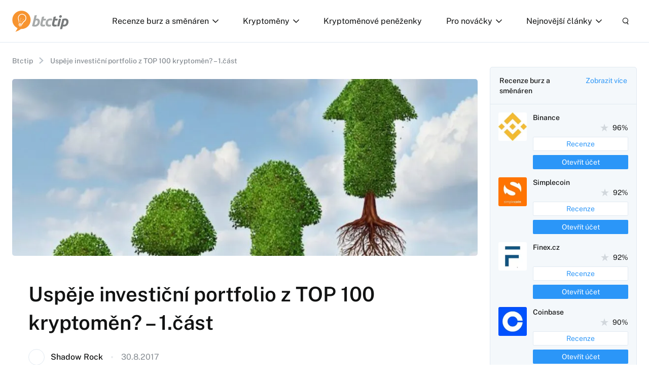

--- FILE ---
content_type: text/html; charset=UTF-8
request_url: https://www.btctip.cz/uspeje-investicni-portfolio-z-top-100-kryptomen-1-cast/
body_size: 25288
content:
<!doctype html>
<!--[if lt IE 7]>
<html class="no-js no-svg ie ie6 lt-ie9 lt-ie8 lt-ie7" lang="cs"> <![endif]-->
<!--[if IE 7]>
<html class="no-js no-svg ie ie7 lt-ie9 lt-ie8" lang="cs"> <![endif]-->
<!--[if IE 8]>
<html class="no-js no-svg ie ie8 lt-ie9" lang="cs"> <![endif]-->
<!--[if gt IE 8]><!-->
<html class="no-js no-svg" lang="cs"> <!--<![endif]-->


    <head>
    <meta charset="UTF-8"/>
    <meta http-equiv="X-UA-Compatible" content="IE=edge">
    <meta name="viewport" content="width=device-width, initial-scale=1">
    <meta name="format-detection" content="telephone=no"/>
    <meta name="author" content="BTCTip"/>
    <link rel="preconnect" href="https://fonts.gstatic.com">
    <meta name='robots' content='index, follow, max-image-preview:large, max-snippet:-1, max-video-preview:-1' />
	<style>img:is([sizes="auto" i], [sizes^="auto," i]) { contain-intrinsic-size: 3000px 1500px }</style>
	
	<!-- This site is optimized with the Yoast SEO plugin v26.7 - https://yoast.com/wordpress/plugins/seo/ -->
	<title>Uspěje investiční portfolio z TOP 100 kryptoměn? - 1.část</title>
<link data-rocket-preload as="style" data-wpr-hosted-gf-parameters="family=Merriweather:wght@400;700&family=Public+Sans:ital,wght@0,400;0,500;0,600;0,700;1,400&display=swap" href="https://www.btctip.cz/wp-content/cache/fonts/1/google-fonts/css/8/6/2/73eeb92d6ae819b25ba5a40509c99.css" rel="preload">
<link data-wpr-hosted-gf-parameters="family=Merriweather:wght@400;700&family=Public+Sans:ital,wght@0,400;0,500;0,600;0,700;1,400&display=swap" href="https://www.btctip.cz/wp-content/cache/fonts/1/google-fonts/css/8/6/2/73eeb92d6ae819b25ba5a40509c99.css" media="print" onload="this.media=&#039;all&#039;" rel="stylesheet">
<noscript data-wpr-hosted-gf-parameters=""><link rel="stylesheet" href="https://fonts.googleapis.com/css2?family=Merriweather:wght@400;700&#038;family=Public+Sans:ital,wght@0,400;0,500;0,600;0,700;1,400&#038;display=swap"></noscript>
	<meta name="description" content="Stačí zainvestovat do první stovky kryptoměn podle jejich tržní kapitalizace a očekávat přitom 1000% výnos? Je to příliš odvážné? Risk nebo zisk?" />
	<link rel="canonical" href="https://www.btctip.cz/uspeje-investicni-portfolio-z-top-100-kryptomen-1-cast/" />
	<meta property="og:locale" content="cs_CZ" />
	<meta property="og:type" content="article" />
	<meta property="og:title" content="Uspěje investiční portfolio z TOP 100 kryptoměn? - 1.část" />
	<meta property="og:description" content="Stačí zainvestovat do první stovky kryptoměn podle jejich tržní kapitalizace a očekávat přitom 1000% výnos? Je to příliš odvážné? Risk nebo zisk? Sledujte zajímavý pokus..." />
	<meta property="og:url" content="https://www.btctip.cz/uspeje-investicni-portfolio-z-top-100-kryptomen-1-cast/" />
	<meta property="og:site_name" content="BTCTip" />
	<meta property="article:publisher" content="https://www.facebook.com/Bitcointip/" />
	<meta property="article:published_time" content="2017-08-30T12:14:12+00:00" />
	<meta property="article:modified_time" content="2023-02-08T15:40:00+00:00" />
	<meta property="og:image" content="https://www.btctip.cz/wp-content/uploads/2023/02/shutterstock_194348486.jpg" />
	<meta property="og:image:width" content="640" />
	<meta property="og:image:height" content="420" />
	<meta property="og:image:type" content="image/jpeg" />
	<meta name="author" content="Shadow Rock" />
	<meta name="twitter:card" content="summary_large_image" />
	<meta name="twitter:creator" content="@btctip_cz" />
	<meta name="twitter:site" content="@btctip_cz" />
	<meta name="twitter:label1" content="Napsal(a)" />
	<meta name="twitter:data1" content="Shadow Rock" />
	<meta name="twitter:label2" content="Odhadovaná doba čtení" />
	<meta name="twitter:data2" content="3 minuty" />
	<script type="application/ld+json" class="yoast-schema-graph">{"@context":"https://schema.org","@graph":[{"@type":"Article","@id":"https://www.btctip.cz/uspeje-investicni-portfolio-z-top-100-kryptomen-1-cast/#article","isPartOf":{"@id":"https://www.btctip.cz/uspeje-investicni-portfolio-z-top-100-kryptomen-1-cast/"},"author":{"name":"Shadow Rock","@id":"https://www.btctip.cz/#/schema/person/8f1e6dbfa2de961811c3b1daa4077f7a"},"headline":"Uspěje investiční portfolio z TOP 100 kryptoměn? &#8211; 1.část","datePublished":"2017-08-30T12:14:12+00:00","dateModified":"2023-02-08T15:40:00+00:00","mainEntityOfPage":{"@id":"https://www.btctip.cz/uspeje-investicni-portfolio-z-top-100-kryptomen-1-cast/"},"wordCount":647,"commentCount":0,"publisher":{"@id":"https://www.btctip.cz/#organization"},"image":{"@id":"https://www.btctip.cz/uspeje-investicni-portfolio-z-top-100-kryptomen-1-cast/#primaryimage"},"thumbnailUrl":"https://www.btctip.cz/wp-content/uploads/2023/02/shutterstock_194348486.jpg","keywords":["altcoiny","analýza","bitcoin investice","Bitfinex","burzy a směnárny","návody","spekulace"],"articleSection":["Bitcoin a pohyby ceny","Burzy a směnárny","Litecoin a ostatní měny","Nejnovější články"],"inLanguage":"cs","potentialAction":[{"@type":"CommentAction","name":"Comment","target":["https://www.btctip.cz/uspeje-investicni-portfolio-z-top-100-kryptomen-1-cast/#respond"]}]},{"@type":"WebPage","@id":"https://www.btctip.cz/uspeje-investicni-portfolio-z-top-100-kryptomen-1-cast/","url":"https://www.btctip.cz/uspeje-investicni-portfolio-z-top-100-kryptomen-1-cast/","name":"Uspěje investiční portfolio z TOP 100 kryptoměn? - 1.část","isPartOf":{"@id":"https://www.btctip.cz/#website"},"primaryImageOfPage":{"@id":"https://www.btctip.cz/uspeje-investicni-portfolio-z-top-100-kryptomen-1-cast/#primaryimage"},"image":{"@id":"https://www.btctip.cz/uspeje-investicni-portfolio-z-top-100-kryptomen-1-cast/#primaryimage"},"thumbnailUrl":"https://www.btctip.cz/wp-content/uploads/2023/02/shutterstock_194348486.jpg","datePublished":"2017-08-30T12:14:12+00:00","dateModified":"2023-02-08T15:40:00+00:00","description":"Stačí zainvestovat do první stovky kryptoměn podle jejich tržní kapitalizace a očekávat přitom 1000% výnos? Je to příliš odvážné? Risk nebo zisk?","breadcrumb":{"@id":"https://www.btctip.cz/uspeje-investicni-portfolio-z-top-100-kryptomen-1-cast/#breadcrumb"},"inLanguage":"cs","potentialAction":[{"@type":"ReadAction","target":["https://www.btctip.cz/uspeje-investicni-portfolio-z-top-100-kryptomen-1-cast/"]}]},{"@type":"ImageObject","inLanguage":"cs","@id":"https://www.btctip.cz/uspeje-investicni-portfolio-z-top-100-kryptomen-1-cast/#primaryimage","url":"https://www.btctip.cz/wp-content/uploads/2023/02/shutterstock_194348486.jpg","contentUrl":"https://www.btctip.cz/wp-content/uploads/2023/02/shutterstock_194348486.jpg","width":640,"height":420},{"@type":"BreadcrumbList","@id":"https://www.btctip.cz/uspeje-investicni-portfolio-z-top-100-kryptomen-1-cast/#breadcrumb","itemListElement":[{"@type":"ListItem","position":1,"name":"Btctip","item":"https://www.btctip.cz/"},{"@type":"ListItem","position":2,"name":"Uspěje investiční portfolio z TOP 100 kryptoměn? &#8211; 1.část"}]},{"@type":"WebSite","@id":"https://www.btctip.cz/#website","url":"https://www.btctip.cz/","name":"BTCTip","description":"Vše co potřebujete vědět o bitcoinu a kryptoměnách na jednom místě. Komunitní web s informacemi od profwesionálů v oboru.","publisher":{"@id":"https://www.btctip.cz/#organization"},"alternateName":"Vše o Bitcoinu a kryptoměnách na jednom místě","potentialAction":[{"@type":"SearchAction","target":{"@type":"EntryPoint","urlTemplate":"https://www.btctip.cz/?s={search_term_string}"},"query-input":{"@type":"PropertyValueSpecification","valueRequired":true,"valueName":"search_term_string"}}],"inLanguage":"cs"},{"@type":"Organization","@id":"https://www.btctip.cz/#organization","name":"BTCTip","url":"https://www.btctip.cz/","logo":{"@type":"ImageObject","inLanguage":"cs","@id":"https://www.btctip.cz/#/schema/logo/image/","url":"https://www.btctip.cz/wp-content/uploads/2023/03/logo.svg","contentUrl":"https://www.btctip.cz/wp-content/uploads/2023/03/logo.svg","width":1,"height":1,"caption":"BTCTip"},"image":{"@id":"https://www.btctip.cz/#/schema/logo/image/"},"sameAs":["https://www.facebook.com/Bitcointip/","https://x.com/btctip_cz"]},{"@type":"Person","@id":"https://www.btctip.cz/#/schema/person/8f1e6dbfa2de961811c3b1daa4077f7a","name":"Shadow Rock","image":{"@type":"ImageObject","inLanguage":"cs","@id":"https://www.btctip.cz/#/schema/person/image/","url":"https://secure.gravatar.com/avatar/27a25e5445234400d1c1c7358bae38b84a5e1a03d85d2448020c96897f8e491e?s=96&d=mm&r=g","contentUrl":"https://secure.gravatar.com/avatar/27a25e5445234400d1c1c7358bae38b84a5e1a03d85d2448020c96897f8e491e?s=96&d=mm&r=g","caption":"Shadow Rock"},"description":"Cestovatel, investor, občasný blogger a stálý fanoušek kryptoměn a masternodů, kterým se věnuji na webu coinfather.cz. O zkušenosti se rád podělím, vážím si přitom svého soukromí.","url":"https://www.btctip.cz/autor/shadow-rock/"}]}</script>
	<!-- / Yoast SEO plugin. -->


<link rel='dns-prefetch' href='//fonts.googleapis.com' />
<link href='https://fonts.gstatic.com' crossorigin rel='preconnect' />
<link rel="alternate" type="application/rss+xml" title="BTCTip &raquo; RSS komentářů pro Uspěje investiční portfolio z TOP 100 kryptoměn? &#8211; 1.část" href="https://www.btctip.cz/uspeje-investicni-portfolio-z-top-100-kryptomen-1-cast/feed/" />
<style id='wp-emoji-styles-inline-css'>

	img.wp-smiley, img.emoji {
		display: inline !important;
		border: none !important;
		box-shadow: none !important;
		height: 1em !important;
		width: 1em !important;
		margin: 0 0.07em !important;
		vertical-align: -0.1em !important;
		background: none !important;
		padding: 0 !important;
	}
</style>
<style id='classic-theme-styles-inline-css'>
/*! This file is auto-generated */
.wp-block-button__link{color:#fff;background-color:#32373c;border-radius:9999px;box-shadow:none;text-decoration:none;padding:calc(.667em + 2px) calc(1.333em + 2px);font-size:1.125em}.wp-block-file__button{background:#32373c;color:#fff;text-decoration:none}
</style>
<link rel='stylesheet' id='quads-style-css-css' href='https://www.btctip.cz/wp-content/plugins/quick-adsense-reloaded/includes/gutenberg/dist/blocks.style.build.css?ver=2.0.98.1' media='all' />
<link rel='stylesheet' id='kk-star-ratings-css' href='https://www.btctip.cz/wp-content/plugins/kk-star-ratings/src/core/public/css/kk-star-ratings.min.css?ver=5.4.10.3' media='all' />
<link rel='stylesheet' id='rpwe-style-css' href='https://www.btctip.cz/wp-content/plugins/recent-posts-widget-extended/assets/css/rpwe-frontend.css?ver=2.0.2' media='all' />

<link rel='stylesheet' id='main_css-css' href='https://www.btctip.cz/wp-content/themes/btctip/dist/styles/main.min.css?ver=1.0.3' media='all' />
<link rel='stylesheet' id='fancybox-css' href='https://www.btctip.cz/wp-content/plugins/easy-fancybox/fancybox/1.5.4/jquery.fancybox.min.css?ver=1e6a9ea3dc5418f849f07f49754bb844' media='screen' />
<link rel='stylesheet' id='forget-about-shortcode-buttons-css' href='https://www.btctip.cz/wp-content/plugins/forget-about-shortcode-buttons/public/css/button-styles.css?ver=2.1.3' media='all' />
<link rel='stylesheet' id='__EPYT__style-css' href='https://www.btctip.cz/wp-content/plugins/youtube-embed-plus/styles/ytprefs.min.css?ver=14.2.4' media='all' />
<style id='__EPYT__style-inline-css'>

                .epyt-gallery-thumb {
                        width: 33.333%;
                }
                
</style>
<style id='quads-styles-inline-css'>

    .quads-location ins.adsbygoogle {
        background: transparent !important;
    }.quads-location .quads_rotator_img{ opacity:1 !important;}
    .quads.quads_ad_container { display: grid; grid-template-columns: auto; grid-gap: 10px; padding: 10px; }
    .grid_image{animation: fadeIn 0.5s;-webkit-animation: fadeIn 0.5s;-moz-animation: fadeIn 0.5s;
        -o-animation: fadeIn 0.5s;-ms-animation: fadeIn 0.5s;}
    .quads-ad-label { font-size: 12px; text-align: center; color: #333;}
    .quads_click_impression { display: none;} .quads-location, .quads-ads-space{max-width:100%;} @media only screen and (max-width: 480px) { .quads-ads-space, .penci-builder-element .quads-ads-space{max-width:340px;}}
</style>
<script src="https://www.btctip.cz/wp-includes/js/jquery/jquery.min.js?ver=3.7.1" id="jquery-core-js"></script>
<script src="https://www.btctip.cz/wp-includes/js/jquery/jquery-migrate.min.js?ver=3.4.1" id="jquery-migrate-js"></script>
<script id="__ytprefs__-js-extra">
var _EPYT_ = {"ajaxurl":"https:\/\/www.btctip.cz\/wp-admin\/admin-ajax.php","security":"088d9b8370","gallery_scrolloffset":"20","eppathtoscripts":"https:\/\/www.btctip.cz\/wp-content\/plugins\/youtube-embed-plus\/scripts\/","eppath":"https:\/\/www.btctip.cz\/wp-content\/plugins\/youtube-embed-plus\/","epresponsiveselector":"[\"iframe.__youtube_prefs_widget__\"]","epdovol":"1","version":"14.2.4","evselector":"iframe.__youtube_prefs__[src], iframe[src*=\"youtube.com\/embed\/\"], iframe[src*=\"youtube-nocookie.com\/embed\/\"]","ajax_compat":"","maxres_facade":"eager","ytapi_load":"light","pause_others":"","stopMobileBuffer":"1","facade_mode":"","not_live_on_channel":""};
</script>
<script src="https://www.btctip.cz/wp-content/plugins/youtube-embed-plus/scripts/ytprefs.min.js?ver=14.2.4" id="__ytprefs__-js"></script>
<link rel="https://api.w.org/" href="https://www.btctip.cz/wp-json/" /><link rel="alternate" title="JSON" type="application/json" href="https://www.btctip.cz/wp-json/wp/v2/posts/17897" /><link rel="EditURI" type="application/rsd+xml" title="RSD" href="https://www.btctip.cz/xmlrpc.php?rsd" />

<link rel='shortlink' href='https://www.btctip.cz/?p=17897' />
<link rel="alternate" title="oEmbed (JSON)" type="application/json+oembed" href="https://www.btctip.cz/wp-json/oembed/1.0/embed?url=https%3A%2F%2Fwww.btctip.cz%2Fuspeje-investicni-portfolio-z-top-100-kryptomen-1-cast%2F" />
<link rel="alternate" title="oEmbed (XML)" type="text/xml+oembed" href="https://www.btctip.cz/wp-json/oembed/1.0/embed?url=https%3A%2F%2Fwww.btctip.cz%2Fuspeje-investicni-portfolio-z-top-100-kryptomen-1-cast%2F&#038;format=xml" />
<script type="application/ld+json">{
    "@context": "https://schema.org/",
    "@type": "CreativeWorkSeries",
    "name": "Uspěje investiční portfolio z TOP 100 kryptoměn? - 1.část",
    "aggregateRating": {
        "@type": "AggregateRating",
        "ratingValue": "3",
        "bestRating": "5",
        "ratingCount": "2"
    }
}</script>    
    <script type="text/javascript">
        var ajaxurl = 'https://www.btctip.cz/wp-admin/admin-ajax.php';
    </script>
<script>document.cookie = 'quads_browser_width='+screen.width;</script><meta name="twitter:partner" content="tfwp">
<meta name="twitter:card" content="summary"><meta name="twitter:title" content="Uspěje investiční portfolio z TOP 100 kryptoměn? &#8211; 1.část"><meta name="twitter:description" content="Stačí zainvestovat do první stovky kryptoměn podle jejich tržní kapitalizace a očekávat přitom 1000% výnos? Je to příliš odvážné? Risk nebo zisk?"><meta name="twitter:image" content="https://www.btctip.cz/wp-content/uploads/2023/02/shutterstock_194348486.jpg">
		<style id="wp-custom-css">
			.tradingview-widget-copyright {display:none;}
.tv-widget-chart--with-border {border-radius: 4px;}

/*cF7*/
.wpcf7-form input[type="text"], 
.wpcf7-form input[type="email"], 
.wpcf7-form input[type="url"], 
.wpcf7-form input[type="password"], 
.wpcf7-form input[type="search"], 
.wpcf7-form input[type="number"], 
.wpcf7-form input[type="tel"], 
.wpcf7-form textarea {
    color: #1f252b;
    width: 100%;
    padding: 12px 16px;
    border-radius: 0;
    border: 1px solid black;
	box-shadow: rgba(0, 0, 0, 0.24) 0px 3px 8px;
}
.wpcf7-form p {
    margin: 0 0 28px;
}
.wpcf7-text:focus, 
.wpcf7-textarea:focus {
    outline: 1px solid rgba(84, 222, 197, 0.9);
    outline-offset: 0;
}

.wpcf7-form .wpcf7-submit {
    background-color: #14e2ae;
    border: 0;
    color: #fff;
    border-radius: 1px;
    font-weight: 700;
    text-align: center;
    text-transform: uppercase;
    margin-bottom: 15px;
    width: auto;
    padding: 20px 42px;
    letter-spacing: 2px;
    font-size: 14px;
}
.wpcf7-form .wpcf7-submit:hover {
    cursor: pointer;
    box-shadow: 0px 7px 16px -7px rgba(0, 0, 0, 0.4);
    border: 0;
}

div.wpcf7-mail-sent-ok {
    border: 0;
    background: #5471de;
    color: #fff;
    padding: 18px;
}
div.wpcf7-acceptance-missing,
div.wpcf7-validation-errors {
    border: 0;
    background: #f9443b;
    color: #fff;
    padding: 18px;
}
span.wpcf7-not-valid-tip {
    color: #f9443b;
}		</style>
		<noscript><style id="rocket-lazyload-nojs-css">.rll-youtube-player, [data-lazy-src]{display:none !important;}</style></noscript>
    <link rel="apple-touch-icon" sizes="180x180" href="https://www.btctip.cz/wp-content/themes/btctip/dist/images/favicon/apple-touch-icon.png">
    <link rel="icon" type="image/png" sizes="32x32" href="https://www.btctip.cz/wp-content/themes/btctip/dist/images/favicon/favicon-32x32.png">
    <link rel="icon" type="image/png" sizes="16x16" href="https://www.btctip.cz/wp-content/themes/btctip/dist/images/favicon/favicon-16x16.png">
    <link rel="manifest" href="https://www.btctip.cz/wp-content/themes/btctip/dist/images/favicon/site.webmanifest">
    <link rel="mask-icon" href="https://www.btctip.cz/wp-content/themes/btctip/dist/images/favicon/safari-pinned-tab.svg" color="#ee8a25">
    <meta name="msapplication-TileColor" content="#ffffff">
    <meta name="theme-color" content="#ffffff">
                <script type="application/ld+json">{"@context":"https:\/\/schema.org\/","@type":"WebSite","publisher":{"@type":"Thing","name":"BTCTip"},"author":{"@type":"Organization","name":"BTCTip","url":"https:\/\/www.btctip.cz","logo":"https:\/\/www.btctip.cz\/wp-content\/themes\/btctip\/dist\/images\/logo.svg","foundingDate":"2011-06-14T14:31:48+0000"}}</script>
        <!-- Google Tag Manager -->
    <script>(function(w,d,s,l,i){w[l]=w[l]||[];w[l].push({'gtm.start':
                new Date().getTime(),event:'gtm.js'});var f=d.getElementsByTagName(s)[0],
            j=d.createElement(s),dl=l!='dataLayer'?'&l='+l:'';j.async=true;j.src=
            'https://www.googletagmanager.com/gtm.js?id='+i+dl;f.parentNode.insertBefore(j,f);
        })(window,document,'script','dataLayer','GTM-PRPRRZQ');</script>
    <!-- End Google Tag Manager -->
<meta name="generator" content="WP Rocket 3.20.3" data-wpr-features="wpr_lazyload_images wpr_host_fonts_locally wpr_desktop" /></head>

<body class="wp-singular post-template-default single single-post postid-17897 single-format-standard wp-theme-btctip">
<!-- Google Tag Manager (noscript) -->
<noscript><iframe src="https://www.googletagmanager.com/ns.html?id=GTM-PRPRRZQ"
                  height="0" width="0" style="display:none;visibility:hidden"></iframe></noscript>
<!-- End Google Tag Manager (noscript) -->

    <script type="application/ld+json">{"@context":"https:\/\/schema.org\/","@type":"Article","headline":"Usp\u011bje investi\u010dn\u00ed portfolio z TOP 100 kryptom\u011bn? &#8211; 1.\u010d\u00e1st","image":"https:\/\/www.btctip.cz\/wp-content\/uploads\/2023\/02\/shutterstock_194348486.jpg","author":"Shadow Rock","datePublished":"2017-08-30","dateModified":"2023-02-08","mainEntityOfPage":"https:\/\/www.btctip.cz\/uspeje-investicni-portfolio-z-top-100-kryptomen-1-cast\/","commentCount":"0","publisher":{"@type":"Organization","name":"BTCTip","logo":{"@type":"ImageObject","name":"https:\/\/www.btctip.cz\/wp-content\/themes\/btctip\/dist\/images\/logo.svg"}}}</script>
<header data-rocket-location-hash="a958a4e02512def1962799edcb763194">
    <div data-rocket-location-hash="8445666819d19b4dfc825dd320db63bf" class="container containerPrimary">
        <div data-rocket-location-hash="7ad661e08b80b0a6a5ab79eae948e6f3" class="row no-gutters">
            <div class="col-auto">
                <a href="https://www.btctip.cz" title="BTCTip" id="logo">
                    <img src="https://www.btctip.cz/wp-content/themes/btctip/dist/images/logo.svg"
                         alt="BTCTip"
                         width="112"
                         height="42">
                </a>
            </div>
            <div class="col wrapper">
                <nav>
                        <ul class="menu">
                    <li class=" menu-item menu-item-type-custom menu-item-object-custom menu-item-10 menu-item-has-children ">
                <a href="https://www.btctip.cz/recenze/" title="Recenze burz a směnáren" >
                    Recenze burz a směnáren
                    <i></i>
                </a>
                                    <ul>
                                                    <li class=" menu-item menu-item-type-custom menu-item-object-custom menu-item-16542">
                                <a href="https://www.btctip.cz/recenze/binance/"
                                   title="Binance recenze" >
                                    <span>Binance recenze</span>
                                    
                                </a>
                            </li>
                                                    <li class=" menu-item menu-item-type-custom menu-item-object-custom menu-item-16543">
                                <a href="https://www.btctip.cz/recenze/coinbase/"
                                   title="Coinbase recenze" >
                                    <span>Coinbase recenze</span>
                                    
                                </a>
                            </li>
                                                    <li class=" menu-item menu-item-type-custom menu-item-object-custom menu-item-16541">
                                <a href="https://www.btctip.cz/recenze/simplecoin/"
                                   title="Simplecoin recenze" >
                                    <span>Simplecoin recenze</span>
                                    
                                </a>
                            </li>
                                            </ul>
                            </li>
                    <li class=" menu-item menu-item-type-custom menu-item-object-custom menu-item-8 menu-item-has-children ">
                <a href="https://www.btctip.cz/kryptomeny/" title="Kryptoměny" >
                    Kryptoměny
                    <i></i>
                </a>
                                    <ul>
                                                    <li class=" menu-item menu-item-type-custom menu-item-object-custom menu-item-16537">
                                <a href="https://www.btctip.cz/kryptomeny/bitcoin/"
                                   title="Bitcoin" >
                                    <span>Bitcoin</span>
                                    
                                </a>
                            </li>
                                                    <li class=" menu-item menu-item-type-custom menu-item-object-custom menu-item-16538">
                                <a href="https://www.btctip.cz/kryptomeny/ethereum/"
                                   title="Ethereum" >
                                    <span>Ethereum</span>
                                    
                                </a>
                            </li>
                                                    <li class=" menu-item menu-item-type-custom menu-item-object-custom menu-item-16539">
                                <a href="https://www.btctip.cz/kryptomeny/litecoin/"
                                   title="Litecoin" >
                                    <span>Litecoin</span>
                                    
                                </a>
                            </li>
                                                    <li class=" menu-item menu-item-type-post_type menu-item-object-page menu-item-16540">
                                <a href="https://www.btctip.cz/kryptomeny/"
                                   title="Kompletní list kryptoměn" >
                                    <span>Kompletní list kryptoměn</span>
                                    
                                </a>
                            </li>
                                            </ul>
                            </li>
                    <li class=" menu-item menu-item-type-post_type menu-item-object-page menu-item-16536 ">
                <a href="https://www.btctip.cz/penezenky/" title="Kryptoměnové peněženky" >
                    Kryptoměnové peněženky
                    
                </a>
                            </li>
                    <li class=" menu-item menu-item-type-custom menu-item-object-custom menu-item-11 menu-item-has-children ">
                <a href="#" title="Pro nováčky" >
                    Pro nováčky
                    <i></i>
                </a>
                                    <ul>
                                                    <li class=" menu-item menu-item-type-custom menu-item-object-custom menu-item-16544">
                                <a href="https://www.btctip.cz/kryptomeny/bitcoin/#bitcoin-zakladni-informace"
                                   title="Vše o Bitcoinu" >
                                    <span>Vše o Bitcoinu</span>
                                    
                                </a>
                            </li>
                                                    <li class=" menu-item menu-item-type-custom menu-item-object-custom menu-item-16545">
                                <a href="https://btctip.cz/jak-zacit-s-bitcoiny-2/"
                                   title="Jak začít s bitcoiny?" >
                                    <span>Jak začít s bitcoiny?</span>
                                    
                                </a>
                            </li>
                                                    <li class=" menu-item menu-item-type-custom menu-item-object-custom menu-item-16546">
                                <a href="https://btctip.cz/jak-koupit-bitcoin/"
                                   title="Jak koupit Bitcoiny?" >
                                    <span>Jak koupit Bitcoiny?</span>
                                    
                                </a>
                            </li>
                                                    <li class=" menu-item menu-item-type-custom menu-item-object-custom menu-item-16547">
                                <a href="https://btctip.cz/bitcoiny-zdarma/"
                                   title="Získej Bitcoiny zdarma" >
                                    <span>Získej Bitcoiny zdarma</span>
                                    
                                </a>
                            </li>
                                                    <li class=" menu-item menu-item-type-custom menu-item-object-custom menu-item-16548">
                                <a href="https://btctip.cz/bitcoin-navody/"
                                   title="Bitcoin návody" >
                                    <span>Bitcoin návody</span>
                                    
                                </a>
                            </li>
                                                    <li class=" menu-item menu-item-type-custom menu-item-object-custom menu-item-16549">
                                <a href="https://btctip.cz/faq-otazky-a-odpovedi/"
                                   title="FaQ" >
                                    <span>FaQ</span>
                                    
                                </a>
                            </li>
                                            </ul>
                            </li>
                    <li class=" menu-item menu-item-type-taxonomy menu-item-object-category current-post-ancestor current-menu-parent current-post-parent menu-item-20233 menu-item-has-children ">
                <a href="https://www.btctip.cz/nejnovejsi-clanky/" title="Nejnovější články" >
                    Nejnovější články
                    <i></i>
                </a>
                                    <ul>
                                                    <li class=" menu-item menu-item-type-taxonomy menu-item-object-category current-post-ancestor current-menu-parent current-post-parent menu-item-20239">
                                <a href="https://www.btctip.cz/nejnovejsi-clanky/"
                                   title="Všechny články" >
                                    <span>Všechny články</span>
                                    
                                </a>
                            </li>
                                                    <li class=" menu-item menu-item-type-taxonomy menu-item-object-category menu-item-20228">
                                <a href="https://www.btctip.cz/aktualni-udalosti-a-kauzy/"
                                   title="Aktuální události a kauzy" >
                                    <span>Aktuální události a kauzy</span>
                                    
                                </a>
                            </li>
                                                    <li class=" menu-item menu-item-type-taxonomy menu-item-object-category menu-item-20230">
                                <a href="https://www.btctip.cz/analyzy-kurz-btc/"
                                   title="Analýzy grafů" >
                                    <span>Analýzy grafů</span>
                                    
                                </a>
                            </li>
                                                    <li class=" menu-item menu-item-type-taxonomy menu-item-object-category menu-item-20231">
                                <a href="https://www.btctip.cz/bezpecnost-kryptomen/"
                                   title="Bezpečnost" >
                                    <span>Bezpečnost</span>
                                    
                                </a>
                            </li>
                                                    <li class=" menu-item menu-item-type-taxonomy menu-item-object-category menu-item-20235">
                                <a href="https://www.btctip.cz/rozhovory/"
                                   title="Rozhovory" >
                                    <span>Rozhovory</span>
                                    
                                </a>
                            </li>
                                                    <li class=" menu-item menu-item-type-taxonomy menu-item-object-category menu-item-20238">
                                <a href="https://www.btctip.cz/trendy/"
                                   title="Trendy" >
                                    <span>Trendy</span>
                                    
                                </a>
                            </li>
                                                    <li class=" menu-item menu-item-type-taxonomy menu-item-object-category menu-item-20232">
                                <a href="https://www.btctip.cz/defi/"
                                   title="DeFi" >
                                    <span>DeFi</span>
                                    
                                </a>
                            </li>
                                                    <li class=" menu-item menu-item-type-taxonomy menu-item-object-category menu-item-20234">
                                <a href="https://www.btctip.cz/nft/"
                                   title="NFT" >
                                    <span>NFT</span>
                                    
                                </a>
                            </li>
                                                    <li class=" menu-item menu-item-type-taxonomy menu-item-object-category menu-item-20236">
                                <a href="https://www.btctip.cz/scamy-podvody-a-ponzi/"
                                   title="Scamy a podovdy" >
                                    <span>Scamy a podovdy</span>
                                    
                                </a>
                            </li>
                                                    <li class=" menu-item menu-item-type-taxonomy menu-item-object-category menu-item-20237">
                                <a href="https://www.btctip.cz/tezba-mining/"
                                   title="Těžba a mining" >
                                    <span>Těžba a mining</span>
                                    
                                </a>
                            </li>
                                            </ul>
                            </li>
            </ul>
    <div class="social">
        <div>
            Sledujte nás
        </div>
                    <a href="https://www.facebook.com/bitcointip" title="Facebook" target="_blank"
               class="facebook"></a>
                            <a href="https://twitter.com/btctip_cz" title="Twitter" target="_blank"
               class="twitter"></a>
            </div>
                </nav>
                <div class="toolbar">
                    <a href="#"
                       class="open-menu"
                       title="Menu">
                        <i></i>
                        <i></i>
                        <i></i>
                    </a>
                    <div class="open-search">
                        <div class="open"></div>
                        <div id="search-form">
                            <form action="#" enctype="application/x-www-form-urlencoded" method="get">
                                <input type="search"
                                       placeholder="Vyhledávání"
                                       name="s"
                                       value=""
                                       autocomplete="off"/>
                                <button type="submit"></button>
                                <div class="loader"></div>
                                <div class="loadData"></div>
                            </form>
                        </div>
                    </div>
                </div>
            </div>
        </div>
    </div>
</header>
<main data-rocket-location-hash="cd4726c965ae1dbd653ce5d4bf004cd6" class="main">
        <section data-rocket-location-hash="372b731e1cb055b2c1a710227f2f6cd6">
        <div data-rocket-location-hash="c2b2a1461d8b94e639cd80a05325878c" class="container">
            <div data-rocket-location-hash="101c550418fcae4e29d05773bbacb152" class="row">
                <div class="col-md-9 col-xs-12">
                    <div class="row">
    <div class="col">
        <div class="breadcrumb section secondary pt">
            <span><span><a href="https://www.btctip.cz/">Btctip</a></span>  <span class="breadcrumb_last" aria-current="page">Uspěje investiční portfolio z TOP 100 kryptoměn? &#8211; 1.část</span></span>
        </div>
    </div>
</div>                                            <div class="section section-xs">
    <div class="row no-gutters">
        <div class="col content-image">
            <div class="imageWrapper">
                <picture>
                    <source data-lazy-srcset="https://www.btctip.cz/wp-content/uploads/2023/02/shutterstock_194348486-948x360-c-center.webp"
                            media="(min-width: 768px)" type="image/webp">
                    <source data-lazy-srcset="https://www.btctip.cz/wp-content/uploads/2023/02/shutterstock_194348486-747x480-c-center.webp"
                            media="(max-width: 767px)" type="image/webp">
                    <source data-lazy-srcset="https://www.btctip.cz/wp-content/uploads/2023/02/shutterstock_194348486-747x480-c-center.jpg" media="(max-width: 767px)"
                            type="image/jpeg"/>
                    <img src="data:image/svg+xml,%3Csvg%20xmlns='http://www.w3.org/2000/svg'%20viewBox='0%200%20948%20360'%3E%3C/svg%3E"
                         alt=""
                         width="948"
                         height="360" data-lazy-src="https://www.btctip.cz/wp-content/uploads/2023/02/shutterstock_194348486-948x360-c-center.jpg"><noscript><img src="https://www.btctip.cz/wp-content/uploads/2023/02/shutterstock_194348486-948x360-c-center.jpg"
                         alt=""
                         width="948"
                         height="360"></noscript>
                </picture>
            </div>
        </div>
    </div>
</div>                                        <div class="section tertiary container-content">
                        <div class="section">
                            <h1>
                                Uspěje investiční portfolio z TOP 100 kryptoměn? &#8211; 1.část
                            </h1>
                            <div class="postAction">
                                <div class="author">
                                    <a href="https://www.btctip.cz/autor/shadow-rock/" title="Shadow Rock">
                                        <picture>
                                                                                        <img src="data:image/svg+xml,%3Csvg%20xmlns='http://www.w3.org/2000/svg'%20viewBox='0%200%2030%2030'%3E%3C/svg%3E"
                                                 alt="Shadow Rock"
                                                 width="30"
                                                 height="30" data-lazy-src=""><noscript><img src="[data-uri]"
                                                 alt="Shadow Rock"
                                                 width="30"
                                                 height="30"></noscript>
                                        </picture>
                                        <span>Shadow Rock</span>
                                    </a>
                                </div>
                                <div class="time">
                                    <time datetime="2017-08-30">
                                        30.8.2017
                                    </time>
                                </div>
                            </div>
                        </div>
                                            </div>

                                            <div class="section">
    <div class="content-text container-content">
        [twitter-follow username="btctip_cz" scheme="dark"]<span style="color: #ffffff;">.</span>
<h2><strong>Jak jsem nakoupil TOP100 kryptoměn</strong></h2>
Jsem velký nadšenec kryptoměn. Více jak rok pravidelně nakupuji a sleduji postupný růst <a href="https://btctip.cz/tag/cena-bitcoinu/" target="_blank" rel="noopener noreferrer"><span style="color: #3366ff;">ceny bitcoinu</span></a>. Ruku v ruce s tím také nakupuji všechny možné altcoiny, podle <span style="color: #3366ff;"><a href="http://karelvamtorikal.cz/" target="_blank" rel="noopener noreferrer"><span style="color: #3366ff;">doporučení</span></a></span> i vlastního uvážení. Z větší části se hodně držím Karlovy svaté trojice - BTC, LTC, XMR a rozhodně si nemůžu stěžovat.

Před pár dny mi kamarád poslal odkaz na článek s případovou studií, jaké zhodnocení přineslo <a href="https://steemit.com/cryptocurrency/@ashr/diversification-case-study-usd100-on-each-of-top-100-a-year-ago" target="_blank" rel="noopener noreferrer"><span style="color: #3366ff;">investování do TOP100 kryptoměn</span></a> za uplynulý rok. Zhodnocení uvedeného portfolia mě nadchlo a jako nápad mi to přišlo geniální a jednoduché. Rozhodnul jsem se okamžitě celou strategii zopakovat a nakoupit TOP100 kryptoměn, měřených podle jejich tržní kapitalizace na webu <a href="https://coinmarketcap.com/" target="_blank" rel="noopener noreferrer"><span style="color: #3366ff;">coinmarketcap.com</span></a>.

Mým cílem je zhodnotit toto portfolio více, než bude během roku zhodnocení samotného bitcoinu. Ve zmíněném testu z minulého roku se to s přehledem povedlo. Celé portfolio se zhodnotilo o 1100%  a Bitcoin “pouze” o 351.95%. Takto se z investovaných 10.000 USD stalo 110.000 USD, což je určitě hodně zajímavé pro každého.
<h2><strong>Moje nákupní strategie:</strong></h2>
<ul>
 	<li>Vyčlenit si na tento pokus 3 BTC. Na jeden coin tudíž připadne 0.03 BTC, což je zhruba 123 USD</li>
 	<li>Investovat do TOP100 kryptoměn ke dni 15.8.2017</li>
 	<li>Vyhodnocovat každý 15. den v měsíci a podávat report na těchto stránkách</li>
 	<li>Po roce, čili 15.8.2018, udělat celkové vyhodnocení</li>
</ul>
Takže - strategii jsem měl definovanou, teď přišla na řadu analýza coinů na coinmarketcap.com.

Musel jsem zjistit, které coiny v TOP100 jsou a hlavně, na kterých burzách se obchodují. Sestavil jsem si k tomu tuto <a href="https://btctip.cz/wp-content/uploads/2017/08/altcoiny_tabulka.pdf" target="_blank" rel="noopener noreferrer"><span style="color: #3366ff;">excelovskou tabulku</span></a>. <a href="https://www.btctip.cz/wp-content/uploads/2023/02/Snimek-obrazovky-2017-08-30-v-14.17.48.png" target="_blank" rel="noopener noreferrer"><img class="alignright wp-image-6548" title="Pro zobrazení kompletní tabulky klikněte na obrázek" src="data:image/svg+xml,%3Csvg%20xmlns='http://www.w3.org/2000/svg'%20viewBox='0%200%20124%20124'%3E%3C/svg%3E" alt="investice do top 100 altcoinů" width="124" height="124" data-lazy-src="https://www.btctip.cz/wp-content/uploads/2023/02/Snimek-obrazovky-2017-08-30-v-14.17.48-150x150.png" /><noscript><img class="alignright wp-image-6548" title="Pro zobrazení kompletní tabulky klikněte na obrázek" src="https://www.btctip.cz/wp-content/uploads/2023/02/Snimek-obrazovky-2017-08-30-v-14.17.48-150x150.png" alt="investice do top 100 altcoinů" width="124" height="124" /></noscript></a>Došel jsem ke konečnému číslu 15 burz, z čehož burza Jubi je pro mě nepoužitelná, protože je celá v čínštině a bez anglické verze. Musel jsem tedy ten jediný coin, který se tam z TOP100 obchoduje, vyřadit. Stejně tak jsem vyřadil z nákupu USD Tether, který je v paritě s americkým dolarem 1:1. Přidal jsem tudíž do mého portfolia dva další coiny z pozic 101 a 102, abych se držel strategie a nakupoval přesně 100 coinů.

&nbsp;
<h2><strong>Kde nejlépe nakoupit altcoiny</strong></h2>
Super zkušeností bylo zaregistrovat se na celkem 14 kryptoměnových burz, na kterých jsem altcoiny nakupoval:

<a href="https://btctip.cz/bitfinX" target="_blank" rel="noopener noreferrer"><span style="color: #3366ff;">Bitfinex</span></a>
<a href="https://btctip.cz/binance" target="_blank" rel="noopener noreferrer"><span style="color: #3366ff;">Binance</span></a>
<a href="https://btctip.cz/bter" target="_blank" rel="noopener noreferrer"><span style="color: #3366ff;">BTER</span></a>
<a href="https://btctip.cz/c-cex" target="_blank" rel="noopener noreferrer"><span style="color: #3366ff;">C-CEX</span></a>
<a href="https://btctip.cz/coinexchange" target="_blank" rel="noopener noreferrer"><span style="color: #3366ff;">CoinExchange</span></a>
<a href="https://web.archive.org/web/20200215083502/https://liqui.io/" target="_blank" rel="noopener noreferrer"><span style="color: #3366ff;">Liqui</span></a>
<a href="https://btctip.cz/livecoin" target="_blank" rel="noopener noreferrer"><span style="color: #3366ff;">LiveCoin</span></a>
<a href="https://www.lykke.com" target="_blank" rel="noopener noreferrer"><span style="color: #3366ff;">Lykke</span></a>
<a href="https://btctip.cz/novaexchange" target="_blank" rel="noopener noreferrer"><span style="color: #3366ff;">NovaExchange</span></a>
<a href="http://poloniex.com" target="_blank" rel="noopener noreferrer"><span style="color: #3366ff;">Poloniex</span></a>
<a href="https://btctip.cz/bitconnect" target="_blank" rel="noopener noreferrer"><span style="color: #3366ff;">BitConnect</span></a>
<a href="https://btctip.cz/yobit" target="_blank" rel="noopener noreferrer"><span style="color: #3366ff;">Yobit</span></a>
<a href="http://bittrex.com" target="_blank" rel="noopener noreferrer"><span style="color: #3366ff;">Bittrex</span></a>
<a href="https://etherdelta.github.io" target="_blank" rel="noopener noreferrer"><span style="color: #3366ff;">EtherDelta</span></a>

Po registraci jsem se musel v novém prostředí zorientovat a v excelu si určit, kolik celkem BTC na každou burzu poslat. Takže jsem začal s posíláním BTC a pak přes noc čekal, až všechny platby dorazí na každou z těchto burz.

A ráno jsem mohl začít nakupovat. Zadal jsem příkazy a večer zkontroloval, zda se všechny provedly. Ty, které se neprovedly jsem zrušil a zadal je znovu s novou cenou. Druhý den ráno bylo vše nakoupeno.

Celý proces mi trval cca 10 hodin čistého času. Pokud se altcoinové portfolio zhodnotí o 1000%, tak to není úplně neefektivně strávený čas:)

Na tomto blogu budu stav mého portfolia měsíčně zveřejňovat. Počítám i s tím, že část coinů z takto sestaveného seznamu už nemusí za rok existovat, nebo budou mít skoro nulovou hodnotu, ale měly by to naopak dohnat supervýkonné hvězdy, které udělají stovky nebo tisíce procent zhodnocení. Uvidíme:)

Pokračování příště

[easy-social-share buttons="facebook,twitter,google,linkedin" counters=1 counter_pos="inside" hide_names="no" template="tiny-retina"]
                                    </div>
</div>                    
                    
                    <div class="section">
    <div class="container-content section">
        <div class="row">
            <div class="col-md-12 text-center">
                

<div class="kk-star-ratings kksr-template"
    data-payload='{&quot;id&quot;:&quot;17897&quot;,&quot;slug&quot;:&quot;default&quot;,&quot;ignore&quot;:&quot;&quot;,&quot;reference&quot;:&quot;template&quot;,&quot;align&quot;:&quot;&quot;,&quot;class&quot;:&quot;&quot;,&quot;count&quot;:&quot;2&quot;,&quot;legendonly&quot;:&quot;&quot;,&quot;readonly&quot;:&quot;&quot;,&quot;score&quot;:&quot;3&quot;,&quot;starsonly&quot;:&quot;&quot;,&quot;valign&quot;:&quot;&quot;,&quot;best&quot;:&quot;5&quot;,&quot;gap&quot;:&quot;5&quot;,&quot;greet&quot;:&quot;Rate this post&quot;,&quot;legend&quot;:&quot;3\/5 - (2 votes)&quot;,&quot;size&quot;:&quot;16&quot;,&quot;title&quot;:&quot;Uspěje investiční portfolio z TOP 100 kryptoměn? - 1.část&quot;,&quot;width&quot;:&quot;60.5&quot;,&quot;_legend&quot;:&quot;{score}\/{best} - ({count} {votes})&quot;,&quot;font_factor&quot;:&quot;1.25&quot;}'>
            
<div class="kksr-stars">
    
<div class="kksr-stars-inactive">
            <div class="kksr-star" data-star="1" style="padding-right: 5px">
            

<div class="kksr-icon" style="width: 16px; height: 16px;"></div>
        </div>
            <div class="kksr-star" data-star="2" style="padding-right: 5px">
            

<div class="kksr-icon" style="width: 16px; height: 16px;"></div>
        </div>
            <div class="kksr-star" data-star="3" style="padding-right: 5px">
            

<div class="kksr-icon" style="width: 16px; height: 16px;"></div>
        </div>
            <div class="kksr-star" data-star="4" style="padding-right: 5px">
            

<div class="kksr-icon" style="width: 16px; height: 16px;"></div>
        </div>
            <div class="kksr-star" data-star="5" style="padding-right: 5px">
            

<div class="kksr-icon" style="width: 16px; height: 16px;"></div>
        </div>
    </div>
    
<div class="kksr-stars-active" style="width: 60.5px;">
            <div class="kksr-star" style="padding-right: 5px">
            

<div class="kksr-icon" style="width: 16px; height: 16px;"></div>
        </div>
            <div class="kksr-star" style="padding-right: 5px">
            

<div class="kksr-icon" style="width: 16px; height: 16px;"></div>
        </div>
            <div class="kksr-star" style="padding-right: 5px">
            

<div class="kksr-icon" style="width: 16px; height: 16px;"></div>
        </div>
            <div class="kksr-star" style="padding-right: 5px">
            

<div class="kksr-icon" style="width: 16px; height: 16px;"></div>
        </div>
            <div class="kksr-star" style="padding-right: 5px">
            

<div class="kksr-icon" style="width: 16px; height: 16px;"></div>
        </div>
    </div>
</div>
                

<div class="kksr-legend" style="font-size: 12.8px;">
            3/5 - (2 votes)    </div>
    </div>

            </div>
        </div>
        <div class="row share">
            <div class="col-sm-auto col-xs-12">
                Sdílejte článek
            </div>
            <div class="col-auto">
                <a href="https://www.linkedin.com/sharing/share-offsite/?url=https://www.btctip.cz/uspeje-investicni-portfolio-z-top-100-kryptomen-1-cast/"
                   title="LinkedIn"
                   class="linkedin"
                   target="_blank"
                   rel="nofollow"></a>
            </div>
            <div class="col-auto">
                <a href="https://facebook.com/sharer/sharer.php?u=https://www.btctip.cz/uspeje-investicni-portfolio-z-top-100-kryptomen-1-cast/"
                   title="Facebook"
                   class="facebook"
                   target="_blank"
                   rel="nofollow"></a>
            </div>
            <div class="col-auto">
                <a href="https://twitter.com/intent/tweet/?text=Usp%C4%9Bje+investi%C4%8Dn%C3%AD+portfolio+z+TOP+100+kryptom%C4%9Bn%3F+%26%238211%3B+1.%C4%8D%C3%A1st&amp;url=https://www.btctip.cz/uspeje-investicni-portfolio-z-top-100-kryptomen-1-cast/"
                   title="Twitter"
                   class="twitter"
                   target="_blank"
                   rel="nofollow"></a>
            </div>
        </div>
    </div>
</div>
                    <div class="section">
                        <div class="section container-content ">
                            <div class="content-author small">
                                <div class="image">
                                    <picture>
                                                                                <img src="data:image/svg+xml,%3Csvg%20xmlns='http://www.w3.org/2000/svg'%20viewBox='0%200%2076%2076'%3E%3C/svg%3E"
                                             alt="Shadow Rock"
                                             width="76"
                                             height="76" data-lazy-src=""><noscript><img src="[data-uri]"
                                             alt="Shadow Rock"
                                             width="76"
                                             height="76"></noscript>
                                    </picture>
                                </div>
                                <div class="content">
                                    <h2>
                                        Shadow Rock
                                    </h2>
                                                                            <p>
                                            Cestovatel, investor, občasný blogger a stálý fanoušek kryptoměn a masternodů, kterým se věnuji na webu coinfather.cz. O zkušenosti se rád podělím, vážím si přitom svého soukromí.
                                        </p>
                                                                        <a href="https://www.btctip.cz/autor/shadow-rock/" title="Víc o autorovi"
                                       class="link">
                                        Víc o autorovi
                                    </a>
                                </div>
                            </div>
                        </div>
                    </div>
                    <div class="section">
    <h2 class="section tertiary">
        Komentáře (0)
    </h2>
            Zatím nebyly přidány žádné komentáře.
    </div><div class="section" id="respond">
    <h2 class="section tertiary">
        Připojte se k diskuzi
    </h2>
    <a rel="nofollow" id="cancel-comment-reply-link" class="btn quaternary cross" href="/uspeje-investicni-portfolio-z-top-100-kryptomen-1-cast/#respond" style="display:none;">Zrušit reakci na tento komentář</a>
    <div id="commentForm">
        <form action="https://www.btctip.cz/wp-comments-post.php"
              class="form"
              autocomplete="off"
              enctype="application/x-www-form-urlencoded"
              method="post"
              id="commentform">
            <div class="input textarea">
                <textarea name="comment"
                          placeholder="Zde napište svou odpověď"
                          maxlength="65525"
                          required></textarea>
                <div class="label">
                    <span>Zde napište svou odpověď</span>
                </div>
            </div>
            <div class="row inputs">
                <div class="col-sm-6 col-xs-12">
                    <div class="input">
                        <input type="text"
                               value=""
                               placeholder="Vaše jméno"
                               name="author"
                               maxlength="245"
                                
                               required>
                        <div class="label">
                            <span>Vaše jméno</span>
                        </div>
                    </div>
                </div>
                <div class="col-sm-6 col-xs-12">
                    <div class="input">
                        <input type="email"
                               value=""
                               placeholder="Váš e-mail"
                                
                               name="email"
                               required>
                        <div class="label">
                            <span>Váš e-mail</span>
                        </div>
                    </div>
                </div>
            </div>
            <div class="row align-items-center submitWrapper">
                <div class="col-sm-auto col-xs-12">
                    <div class="submit">
                        <input type="hidden" name="comment_post_ID" value="17897" id="comment_post_ID">
                        <input type="hidden" name="comment_parent" id="comment_parent" value="0">
                        <button type="submit"
                                title="Odeslat komentář"
                                class="btn secondary">
                            Odeslat komentář
                        </button>
                    </div>
                </div>
                <div class="col-sm col-xs-12">
                    <div class="gdpr">
                        Odeslaním komentáře souhlasíte se <a href="https://www.btctip.cz/ochrana-osobnich-udaju/" title="Zpracování osobních údajů" target="_blank"> zpracováním osobních údajů</a>.
                    </div>
                </div>
            </div>
        </form>
    </div>
</div>
                </div>
                <div class="col-md-3 col-xs-12">
                    <div class="sidebar section pt">
    <div class="item">
    <div class="box">
        <div class="row title">
            <div class="col">
                <h2>
                    Recenze burz a směnáren
                </h2>
            </div>
            <div class="col-auto">
                <a href="">
                    Zobrazit více
                </a>
            </div>
        </div>
                    <ul class="review-list">
                                    <li>
                        <div class="image">
                            <a href="https://www.btctip.cz/recenze/binance/" title="Binance">
                                <picture>
                                                                            <source data-lazy-srcset="https://www.btctip.cz/wp-content/uploads/2022/11/Binance_Logo-1-112x0-c-default.webp"
                                                type="image/webp">
                                                                        <img src="data:image/svg+xml,%3Csvg%20xmlns='http://www.w3.org/2000/svg'%20viewBox='0%200%2056%201'%3E%3C/svg%3E"
                                         alt=""
                                         width="56"
                                         height="1" data-lazy-src="https://www.btctip.cz/wp-content/uploads/2022/11/Binance_Logo-1-56x0-c-default.jpg"><noscript><img src="https://www.btctip.cz/wp-content/uploads/2022/11/Binance_Logo-1-56x0-c-default.jpg"
                                         alt=""
                                         width="56"
                                         height="1"></noscript>
                                </picture>
                            </a>
                        </div>
                        <div class="content">
                            <div class="row">
                                <div class="col-lg col-md-12 col-xs">
                                    <strong>Binance</strong>
                                </div>
                                <div class="col-lg-auto col-md-12 col-xs-auto">
                                    <div class="result">
                                        96%
                                    </div>
                                </div>
                            </div>
                            <div class="row action">
                                <div class="col-lg col-md-12 col-xs">
                                    <a href="https://www.btctip.cz/recenze/binance/" class="btn tertiary"
                                       title="Recenze">
                                        Recenze
                                    </a>
                                </div>
                                                                    <div class="col-lg-6 col-md-12 col-xs">
                                        <a href="https://www.btctip.cz/burzabinance" class="btn secondary"
                                           title="Otevřít účet" target="_blank">
                                            Otevřít účet
                                        </a>
                                    </div>
                                                            </div>
                        </div>
                    </li>
                                    <li>
                        <div class="image">
                            <a href="https://www.btctip.cz/recenze/simplecoin/" title="Simplecoin">
                                <picture>
                                                                            <source data-lazy-srcset="https://www.btctip.cz/wp-content/uploads/2022/11/Simplecoin-logo-final-01-112x0-c-default.webp"
                                                type="image/webp">
                                                                        <img src="data:image/svg+xml,%3Csvg%20xmlns='http://www.w3.org/2000/svg'%20viewBox='0%200%2056%201'%3E%3C/svg%3E"
                                         alt=""
                                         width="56"
                                         height="1" data-lazy-src="https://www.btctip.cz/wp-content/uploads/2022/11/Simplecoin-logo-final-01-56x0-c-default.jpg"><noscript><img src="https://www.btctip.cz/wp-content/uploads/2022/11/Simplecoin-logo-final-01-56x0-c-default.jpg"
                                         alt=""
                                         width="56"
                                         height="1"></noscript>
                                </picture>
                            </a>
                        </div>
                        <div class="content">
                            <div class="row">
                                <div class="col-lg col-md-12 col-xs">
                                    <strong>Simplecoin</strong>
                                </div>
                                <div class="col-lg-auto col-md-12 col-xs-auto">
                                    <div class="result">
                                        92%
                                    </div>
                                </div>
                            </div>
                            <div class="row action">
                                <div class="col-lg col-md-12 col-xs">
                                    <a href="https://www.btctip.cz/recenze/simplecoin/" class="btn tertiary"
                                       title="Recenze">
                                        Recenze
                                    </a>
                                </div>
                                                                    <div class="col-lg-6 col-md-12 col-xs">
                                        <a href="https://btctip.cz/simplecoin-smenarna" class="btn secondary"
                                           title="Otevřít účet" target="_blank">
                                            Otevřít účet
                                        </a>
                                    </div>
                                                            </div>
                        </div>
                    </li>
                                    <li>
                        <div class="image">
                            <a href="https://www.btctip.cz/recenze/jak-koupit-bitcoiny-na-smenarne-finex-cz-recenze-a-zkusenosti/" title="Finex.cz">
                                <picture>
                                                                            <source data-lazy-srcset="https://www.btctip.cz/wp-content/uploads/2022/12/stazeny-soubor-112x0-c-default.webp"
                                                type="image/webp">
                                                                        <img src="data:image/svg+xml,%3Csvg%20xmlns='http://www.w3.org/2000/svg'%20viewBox='0%200%2056%201'%3E%3C/svg%3E"
                                         alt=""
                                         width="56"
                                         height="1" data-lazy-src="https://www.btctip.cz/wp-content/uploads/2022/12/stazeny-soubor-56x0-c-default.jpg"><noscript><img src="https://www.btctip.cz/wp-content/uploads/2022/12/stazeny-soubor-56x0-c-default.jpg"
                                         alt=""
                                         width="56"
                                         height="1"></noscript>
                                </picture>
                            </a>
                        </div>
                        <div class="content">
                            <div class="row">
                                <div class="col-lg col-md-12 col-xs">
                                    <strong>Finex.cz</strong>
                                </div>
                                <div class="col-lg-auto col-md-12 col-xs-auto">
                                    <div class="result">
                                        92%
                                    </div>
                                </div>
                            </div>
                            <div class="row action">
                                <div class="col-lg col-md-12 col-xs">
                                    <a href="https://www.btctip.cz/recenze/jak-koupit-bitcoiny-na-smenarne-finex-cz-recenze-a-zkusenosti/" class="btn tertiary"
                                       title="Recenze">
                                        Recenze
                                    </a>
                                </div>
                                                                    <div class="col-lg-6 col-md-12 col-xs">
                                        <a href="https://www.btctip.cz/finex" class="btn secondary"
                                           title="Otevřít účet" target="_blank">
                                            Otevřít účet
                                        </a>
                                    </div>
                                                            </div>
                        </div>
                    </li>
                                    <li>
                        <div class="image">
                            <a href="https://www.btctip.cz/recenze/coinbase/" title="Coinbase">
                                <picture>
                                                                            <source data-lazy-srcset="https://www.btctip.cz/wp-content/uploads/2021/06/4-2-112x0-c-default.webp"
                                                type="image/webp">
                                                                        <img src="data:image/svg+xml,%3Csvg%20xmlns='http://www.w3.org/2000/svg'%20viewBox='0%200%2056%201'%3E%3C/svg%3E"
                                         alt=""
                                         width="56"
                                         height="1" data-lazy-src="https://www.btctip.cz/wp-content/uploads/2021/06/4-2-56x0-c-default.jpg"><noscript><img src="https://www.btctip.cz/wp-content/uploads/2021/06/4-2-56x0-c-default.jpg"
                                         alt=""
                                         width="56"
                                         height="1"></noscript>
                                </picture>
                            </a>
                        </div>
                        <div class="content">
                            <div class="row">
                                <div class="col-lg col-md-12 col-xs">
                                    <strong>Coinbase</strong>
                                </div>
                                <div class="col-lg-auto col-md-12 col-xs-auto">
                                    <div class="result">
                                        90%
                                    </div>
                                </div>
                            </div>
                            <div class="row action">
                                <div class="col-lg col-md-12 col-xs">
                                    <a href="https://www.btctip.cz/recenze/coinbase/" class="btn tertiary"
                                       title="Recenze">
                                        Recenze
                                    </a>
                                </div>
                                                                    <div class="col-lg-6 col-md-12 col-xs">
                                        <a href="https://www.btctip.cz/coinbase" class="btn secondary"
                                           title="Otevřít účet" target="_blank">
                                            Otevřít účet
                                        </a>
                                    </div>
                                                            </div>
                        </div>
                    </li>
                                    <li>
                        <div class="image">
                            <a href="https://www.btctip.cz/recenze/coinmate-io-navod-recenze-a-hodnoceni/" title="Coinmate">
                                <picture>
                                                                            <source data-lazy-srcset="https://www.btctip.cz/wp-content/uploads/2023/04/image-26-112x0-c-default.webp"
                                                type="image/webp">
                                                                        <img src="data:image/svg+xml,%3Csvg%20xmlns='http://www.w3.org/2000/svg'%20viewBox='0%200%2056%201'%3E%3C/svg%3E"
                                         alt=""
                                         width="56"
                                         height="1" data-lazy-src="https://www.btctip.cz/wp-content/uploads/2023/04/image-26-56x0-c-default.jpg"><noscript><img src="https://www.btctip.cz/wp-content/uploads/2023/04/image-26-56x0-c-default.jpg"
                                         alt=""
                                         width="56"
                                         height="1"></noscript>
                                </picture>
                            </a>
                        </div>
                        <div class="content">
                            <div class="row">
                                <div class="col-lg col-md-12 col-xs">
                                    <strong>Coinmate</strong>
                                </div>
                                <div class="col-lg-auto col-md-12 col-xs-auto">
                                    <div class="result">
                                        90%
                                    </div>
                                </div>
                            </div>
                            <div class="row action">
                                <div class="col-lg col-md-12 col-xs">
                                    <a href="https://www.btctip.cz/recenze/coinmate-io-navod-recenze-a-hodnoceni/" class="btn tertiary"
                                       title="Recenze">
                                        Recenze
                                    </a>
                                </div>
                                                                    <div class="col-lg-6 col-md-12 col-xs">
                                        <a href="https://www.btctip.cz/coinmate" class="btn secondary"
                                           title="Otevřít účet" target="_blank">
                                            Otevřít účet
                                        </a>
                                    </div>
                                                            </div>
                        </div>
                    </li>
                                    <li>
                        <div class="image">
                            <a href="https://www.btctip.cz/recenze/bitfinex-recenze-zkusenosti-a-navod/" title="BITFINEX">
                                <picture>
                                                                            <source data-lazy-srcset="https://www.btctip.cz/wp-content/uploads/2023/01/bitfinex-2-112x0-c-default.webp"
                                                type="image/webp">
                                                                        <img src="data:image/svg+xml,%3Csvg%20xmlns='http://www.w3.org/2000/svg'%20viewBox='0%200%2056%201'%3E%3C/svg%3E"
                                         alt=""
                                         width="56"
                                         height="1" data-lazy-src="https://www.btctip.cz/wp-content/uploads/2023/01/bitfinex-2-56x0-c-default.jpg"><noscript><img src="https://www.btctip.cz/wp-content/uploads/2023/01/bitfinex-2-56x0-c-default.jpg"
                                         alt=""
                                         width="56"
                                         height="1"></noscript>
                                </picture>
                            </a>
                        </div>
                        <div class="content">
                            <div class="row">
                                <div class="col-lg col-md-12 col-xs">
                                    <strong>BITFINEX</strong>
                                </div>
                                <div class="col-lg-auto col-md-12 col-xs-auto">
                                    <div class="result">
                                        85%
                                    </div>
                                </div>
                            </div>
                            <div class="row action">
                                <div class="col-lg col-md-12 col-xs">
                                    <a href="https://www.btctip.cz/recenze/bitfinex-recenze-zkusenosti-a-navod/" class="btn tertiary"
                                       title="Recenze">
                                        Recenze
                                    </a>
                                </div>
                                                                    <div class="col-lg-6 col-md-12 col-xs">
                                        <a href="https://www.btctip.cz/bitfinex" class="btn secondary"
                                           title="Otevřít účet" target="_blank">
                                            Otevřít účet
                                        </a>
                                    </div>
                                                            </div>
                        </div>
                    </li>
                            </ul>
            </div>
</div><div class="item">
    <div class="box light">
        <div class="row title">
            <div class="col">
                <h2>
                    Největší kryptoměny
                </h2>
            </div>
            <div class="col-auto">
                <a href="https://www.btctip.cz/kryptomeny/">
                    Zobrazit více
                </a>
            </div>
        </div>
                    <ul class="cryptocurrency-list">
                                    <li>
                        <a href="https://www.btctip.cz/kryptomeny/bitcoin/" class="name">
                            <picture>
                                                                <img src="data:image/svg+xml,%3Csvg%20xmlns='http://www.w3.org/2000/svg'%20viewBox='0%200%2024%201'%3E%3C/svg%3E"
                                     alt=""
                                     width="24"
                                     height="1" data-lazy-src="https://www.btctip.cz/wp-content/uploads/2021/06/btc.svg"><noscript><img src="https://www.btctip.cz/wp-content/uploads/2021/06/btc.svg"
                                     alt=""
                                     width="24"
                                     height="1"></noscript>
                            </picture>
                            <div>
                                Bitcoin <span>BTC</span>
                            </div>
                        </a>
                        <div class="price">
                            <output data-rt-cc="btc" data-rt-cc-data="price_usd">88 916</output>&nbsp;<span>$</span>
                        </div>
                        <div class="percent error">
                            <output data-rt-cc="btc" data-rt-cc-data="24hr_change">-4</output>&nbsp;%
                        </div>
                    </li>
                                    <li>
                        <a href="https://www.btctip.cz/kryptomeny/ethereum/" class="name">
                            <picture>
                                                                    <source data-lazy-srcset="https://www.btctip.cz/wp-content/uploads/2021/08/ethereum-eth-logo-48x0-c-default.webp"
                                            type="image/webp">
                                                                <img src="data:image/svg+xml,%3Csvg%20xmlns='http://www.w3.org/2000/svg'%20viewBox='0%200%2024%201'%3E%3C/svg%3E"
                                     alt="Ethereum logo (ETH)"
                                     width="24"
                                     height="1" data-lazy-src="https://www.btctip.cz/wp-content/uploads/2021/08/ethereum-eth-logo-24x0-c-default.png"><noscript><img src="https://www.btctip.cz/wp-content/uploads/2021/08/ethereum-eth-logo-24x0-c-default.png"
                                     alt="Ethereum logo (ETH)"
                                     width="24"
                                     height="1"></noscript>
                            </picture>
                            <div>
                                Ethereum <span>ETH</span>
                            </div>
                        </a>
                        <div class="price">
                            <output data-rt-cc="eth" data-rt-cc-data="price_usd">2 962</output>&nbsp;<span>$</span>
                        </div>
                        <div class="percent error">
                            <output data-rt-cc="eth" data-rt-cc-data="24hr_change">-7.11</output>&nbsp;%
                        </div>
                    </li>
                                    <li>
                        <a href="https://www.btctip.cz/kryptomeny/tether/" class="name">
                            <picture>
                                                                    <source data-lazy-srcset="https://www.btctip.cz/wp-content/uploads/2021/08/tether-usdt-logo-48x0-c-default.webp"
                                            type="image/webp">
                                                                <img src="data:image/svg+xml,%3Csvg%20xmlns='http://www.w3.org/2000/svg'%20viewBox='0%200%2024%201'%3E%3C/svg%3E"
                                     alt="Tether logo (USDT)"
                                     width="24"
                                     height="1" data-lazy-src="https://www.btctip.cz/wp-content/uploads/2021/08/tether-usdt-logo-24x0-c-default.png"><noscript><img src="https://www.btctip.cz/wp-content/uploads/2021/08/tether-usdt-logo-24x0-c-default.png"
                                     alt="Tether logo (USDT)"
                                     width="24"
                                     height="1"></noscript>
                            </picture>
                            <div>
                                Tether <span>USDT</span>
                            </div>
                        </a>
                        <div class="price">
                            <output data-rt-cc="usdt" data-rt-cc-data="price_usd">0.99888</output>&nbsp;<span>$</span>
                        </div>
                        <div class="percent error">
                            <output data-rt-cc="usdt" data-rt-cc-data="24hr_change">-0.05</output>&nbsp;%
                        </div>
                    </li>
                                    <li>
                        <a href="https://www.btctip.cz/kryptomeny/usd-coin/" class="name">
                            <picture>
                                                                    <source data-lazy-srcset="https://www.btctip.cz/wp-content/uploads/2021/08/usd-coin-usdc-logo-48x0-c-default.webp"
                                            type="image/webp">
                                                                <img src="data:image/svg+xml,%3Csvg%20xmlns='http://www.w3.org/2000/svg'%20viewBox='0%200%2024%201'%3E%3C/svg%3E"
                                     alt="USD Coin logo (USDC)"
                                     width="24"
                                     height="1" data-lazy-src="https://www.btctip.cz/wp-content/uploads/2021/08/usd-coin-usdc-logo-24x0-c-default.png"><noscript><img src="https://www.btctip.cz/wp-content/uploads/2021/08/usd-coin-usdc-logo-24x0-c-default.png"
                                     alt="USD Coin logo (USDC)"
                                     width="24"
                                     height="1"></noscript>
                            </picture>
                            <div>
                                USD Coin <span>USDC</span>
                            </div>
                        </a>
                        <div class="price">
                            <output data-rt-cc="usdc" data-rt-cc-data="price_usd">0.99972</output>&nbsp;<span>$</span>
                        </div>
                        <div class="percent success">
                            <output data-rt-cc="usdc" data-rt-cc-data="24hr_change">+0</output>&nbsp;%
                        </div>
                    </li>
                                    <li>
                        <a href="https://www.btctip.cz/kryptomeny/solana/" class="name">
                            <picture>
                                                                    <source data-lazy-srcset="https://www.btctip.cz/wp-content/uploads/2021/08/solana-sol-logo-48x0-c-default.webp"
                                            type="image/webp">
                                                                <img src="data:image/svg+xml,%3Csvg%20xmlns='http://www.w3.org/2000/svg'%20viewBox='0%200%2024%201'%3E%3C/svg%3E"
                                     alt="Solana logo (SOL)"
                                     width="24"
                                     height="1" data-lazy-src="https://www.btctip.cz/wp-content/uploads/2021/08/solana-sol-logo-24x0-c-default.png"><noscript><img src="https://www.btctip.cz/wp-content/uploads/2021/08/solana-sol-logo-24x0-c-default.png"
                                     alt="Solana logo (SOL)"
                                     width="24"
                                     height="1"></noscript>
                            </picture>
                            <div>
                                Solana <span>SOL</span>
                            </div>
                        </a>
                        <div class="price">
                            <output data-rt-cc="sol" data-rt-cc-data="price_usd">127</output>&nbsp;<span>$</span>
                        </div>
                        <div class="percent error">
                            <output data-rt-cc="sol" data-rt-cc-data="24hr_change">-4.92</output>&nbsp;%
                        </div>
                    </li>
                                    <li>
                        <a href="https://www.btctip.cz/kryptomeny/dogecoin/" class="name">
                            <picture>
                                                                    <source data-lazy-srcset="https://www.btctip.cz/wp-content/uploads/2021/08/dogecoin-doge-logo-48x0-c-default.webp"
                                            type="image/webp">
                                                                <img src="data:image/svg+xml,%3Csvg%20xmlns='http://www.w3.org/2000/svg'%20viewBox='0%200%2024%201'%3E%3C/svg%3E"
                                     alt="Dogecoun logo (DOGE)"
                                     width="24"
                                     height="1" data-lazy-src="https://www.btctip.cz/wp-content/uploads/2021/08/dogecoin-doge-logo-24x0-c-default.png"><noscript><img src="https://www.btctip.cz/wp-content/uploads/2021/08/dogecoin-doge-logo-24x0-c-default.png"
                                     alt="Dogecoun logo (DOGE)"
                                     width="24"
                                     height="1"></noscript>
                            </picture>
                            <div>
                                Dogecoin <span>DOGE</span>
                            </div>
                        </a>
                        <div class="price">
                            <output data-rt-cc="doge" data-rt-cc-data="price_usd">0.12564</output>&nbsp;<span>$</span>
                        </div>
                        <div class="percent error">
                            <output data-rt-cc="doge" data-rt-cc-data="24hr_change">-2.34</output>&nbsp;%
                        </div>
                    </li>
                                    <li>
                        <a href="https://www.btctip.cz/kryptomeny/cardano/" class="name">
                            <picture>
                                                                    <source data-lazy-srcset="https://www.btctip.cz/wp-content/uploads/2021/08/cardano-ada-logo-48x0-c-default.webp"
                                            type="image/webp">
                                                                <img src="data:image/svg+xml,%3Csvg%20xmlns='http://www.w3.org/2000/svg'%20viewBox='0%200%2024%201'%3E%3C/svg%3E"
                                     alt="Cardano logo (ADA)"
                                     width="24"
                                     height="1" data-lazy-src="https://www.btctip.cz/wp-content/uploads/2021/08/cardano-ada-logo-24x0-c-default.png"><noscript><img src="https://www.btctip.cz/wp-content/uploads/2021/08/cardano-ada-logo-24x0-c-default.png"
                                     alt="Cardano logo (ADA)"
                                     width="24"
                                     height="1"></noscript>
                            </picture>
                            <div>
                                Cardano <span>ADA</span>
                            </div>
                        </a>
                        <div class="price">
                            <output data-rt-cc="ada" data-rt-cc-data="price_usd">0.35781</output>&nbsp;<span>$</span>
                        </div>
                        <div class="percent error">
                            <output data-rt-cc="ada" data-rt-cc-data="24hr_change">-3.01</output>&nbsp;%
                        </div>
                    </li>
                                    <li>
                        <a href="https://www.btctip.cz/kryptomeny/bitcoin-cash/" class="name">
                            <picture>
                                                                    <source data-lazy-srcset="https://www.btctip.cz/wp-content/uploads/2021/08/bitcoin-cash-bch-logo-48x0-c-default.webp"
                                            type="image/webp">
                                                                <img src="data:image/svg+xml,%3Csvg%20xmlns='http://www.w3.org/2000/svg'%20viewBox='0%200%2024%201'%3E%3C/svg%3E"
                                     alt="Bitcoin cash logo (BCH)"
                                     width="24"
                                     height="1" data-lazy-src="https://www.btctip.cz/wp-content/uploads/2021/08/bitcoin-cash-bch-logo-24x0-c-default.png"><noscript><img src="https://www.btctip.cz/wp-content/uploads/2021/08/bitcoin-cash-bch-logo-24x0-c-default.png"
                                     alt="Bitcoin cash logo (BCH)"
                                     width="24"
                                     height="1"></noscript>
                            </picture>
                            <div>
                                Bitcoin cash <span>BCH</span>
                            </div>
                        </a>
                        <div class="price">
                            <output data-rt-cc="bch" data-rt-cc-data="price_usd">580</output>&nbsp;<span>$</span>
                        </div>
                        <div class="percent error">
                            <output data-rt-cc="bch" data-rt-cc-data="24hr_change">-1</output>&nbsp;%
                        </div>
                    </li>
                            </ul>
            </div>
</div><div class="item">Nejnovější články<div  class="rpwe-block"><ul class="rpwe-ul"><li class="rpwe-li rpwe-clearfix"><a class="rpwe-img" href="https://www.btctip.cz/ordinals-protokol-byl-nahlasen-do-databaze-narodnich-hrozeb/" target="_self"><img class="rpwe-alignright rpwe-thumb" src="data:image/svg+xml,%3Csvg%20xmlns='http://www.w3.org/2000/svg'%20viewBox='0%200%2052%2052'%3E%3C/svg%3E" alt="Ordinals protokol byl nahlášen do „Databáze národních hrozeb“" height="52" width="52" decoding="async" data-lazy-src="https://www.btctip.cz/wp-content/uploads/2023/12/DALL·E-2023-12-10-14.51.41-A-visually-striking-image-depicting-a-Bitcoin-symbol-surrounded-by-flashing-police-lights-creating-a-dynamic-and-intense-atmosphere.-The-scene-is-set-52x52.png"><noscript><img class="rpwe-alignright rpwe-thumb" src="https://www.btctip.cz/wp-content/uploads/2023/12/DALL·E-2023-12-10-14.51.41-A-visually-striking-image-depicting-a-Bitcoin-symbol-surrounded-by-flashing-police-lights-creating-a-dynamic-and-intense-atmosphere.-The-scene-is-set-52x52.png" alt="Ordinals protokol byl nahlášen do „Databáze národních hrozeb“" height="52" width="52" loading="lazy" decoding="async"></noscript></a><h3 class="rpwe-title"><a href="https://www.btctip.cz/ordinals-protokol-byl-nahlasen-do-databaze-narodnich-hrozeb/" target="_self">Ordinals protokol byl nahlášen do „Databáze národních hrozeb“</a></h3><time class="rpwe-time published" datetime="2023-12-10T13:53:49+00:00">10. 12. 2023</time></li><li class="rpwe-li rpwe-clearfix"><a class="rpwe-img" href="https://www.btctip.cz/do-kwon-vydan-zpatky-do-jizni-koreje/" target="_self"><img class="rpwe-alignright rpwe-thumb" src="data:image/svg+xml,%3Csvg%20xmlns='http://www.w3.org/2000/svg'%20viewBox='0%200%2052%2052'%3E%3C/svg%3E" alt="Do Kwon vydán zpátky do Jižní Koreje" height="52" width="52" decoding="async" data-lazy-src="https://www.btctip.cz/wp-content/uploads/2023/11/image-38-52x52.jpg"><noscript><img class="rpwe-alignright rpwe-thumb" src="https://www.btctip.cz/wp-content/uploads/2023/11/image-38-52x52.jpg" alt="Do Kwon vydán zpátky do Jižní Koreje" height="52" width="52" loading="lazy" decoding="async"></noscript></a><h3 class="rpwe-title"><a href="https://www.btctip.cz/do-kwon-vydan-zpatky-do-jizni-koreje/" target="_self">Do Kwon vydán zpátky do Jižní Koreje</a></h3><time class="rpwe-time published" datetime="2023-11-26T19:13:00+00:00">26. 11. 2023</time></li><li class="rpwe-li rpwe-clearfix"><a class="rpwe-img" href="https://www.btctip.cz/je-cas-prestat-pouzivat-tvl-jako-metriku-defi/" target="_self"><img class="rpwe-alignright rpwe-thumb" src="data:image/svg+xml,%3Csvg%20xmlns='http://www.w3.org/2000/svg'%20viewBox='0%200%2052%2052'%3E%3C/svg%3E" alt="Je čas přestat používat TVL jako metriku DeFi?" height="52" width="52" decoding="async" data-lazy-src="https://www.btctip.cz/wp-content/uploads/2023/11/Chuwak_Analysis_charts_and_market_trading_charts_-_in_the_theme_68621285-4a8e-4784-b589-4cb75b24437a-52x52.png"><noscript><img class="rpwe-alignright rpwe-thumb" src="https://www.btctip.cz/wp-content/uploads/2023/11/Chuwak_Analysis_charts_and_market_trading_charts_-_in_the_theme_68621285-4a8e-4784-b589-4cb75b24437a-52x52.png" alt="Je čas přestat používat TVL jako metriku DeFi?" height="52" width="52" loading="lazy" decoding="async"></noscript></a><h3 class="rpwe-title"><a href="https://www.btctip.cz/je-cas-prestat-pouzivat-tvl-jako-metriku-defi/" target="_self">Je čas přestat používat TVL jako metriku DeFi?</a></h3><time class="rpwe-time published" datetime="2023-11-05T20:01:38+00:00">5. 11. 2023</time></li><li class="rpwe-li rpwe-clearfix"><a class="rpwe-img" href="https://www.btctip.cz/institucionalni-pece-o-bitcoin-by-ho-mohla-znicit-varuje-hayes/" target="_self"><img class="rpwe-alignright rpwe-thumb" src="data:image/svg+xml,%3Csvg%20xmlns='http://www.w3.org/2000/svg'%20viewBox='0%200%2052%2052'%3E%3C/svg%3E" alt="Institucionální péče o bitcoin by ho mohla zničit, varuje Hayes" height="52" width="52" decoding="async" data-lazy-src="https://www.btctip.cz/wp-content/uploads/2023/06/beliasw_bitcoin_is_dominanting_other_coins_bitcoin_is_slaver_an_8f75d6c1-ba13-4959-bcca-12e181fb78f7-52x52.png"><noscript><img class="rpwe-alignright rpwe-thumb" src="https://www.btctip.cz/wp-content/uploads/2023/06/beliasw_bitcoin_is_dominanting_other_coins_bitcoin_is_slaver_an_8f75d6c1-ba13-4959-bcca-12e181fb78f7-52x52.png" alt="Institucionální péče o bitcoin by ho mohla zničit, varuje Hayes" height="52" width="52" loading="lazy" decoding="async"></noscript></a><h3 class="rpwe-title"><a href="https://www.btctip.cz/institucionalni-pece-o-bitcoin-by-ho-mohla-znicit-varuje-hayes/" target="_self">Institucionální péče o bitcoin by ho mohla zničit, varuje Hayes</a></h3><time class="rpwe-time published" datetime="2023-11-05T19:43:35+00:00">5. 11. 2023</time></li><li class="rpwe-li rpwe-clearfix"><a class="rpwe-img" href="https://www.btctip.cz/krypto-kompas-28-makro-strach-etf-nadeje-a-smrt-altcoin-sektoru/" target="_self"><img class="rpwe-alignright rpwe-thumb" src="data:image/svg+xml,%3Csvg%20xmlns='http://www.w3.org/2000/svg'%20viewBox='0%200%2052%2052'%3E%3C/svg%3E" alt="Krypto Kompas #28: Makro strach, ETF naděje a smrt Altcoin sektoru?" height="52" width="52" decoding="async" data-lazy-src="https://www.btctip.cz/wp-content/uploads/2023/10/Chuwak_robotic_Cyborg_holding_the_Bitcoin_Compass_with_bitcoin__6ca8a3ee-f3b2-4b6d-a39f-e1590aa9abfe-52x52.jpg"><noscript><img class="rpwe-alignright rpwe-thumb" src="https://www.btctip.cz/wp-content/uploads/2023/10/Chuwak_robotic_Cyborg_holding_the_Bitcoin_Compass_with_bitcoin__6ca8a3ee-f3b2-4b6d-a39f-e1590aa9abfe-52x52.jpg" alt="Krypto Kompas #28: Makro strach, ETF naděje a smrt Altcoin sektoru?" height="52" width="52" loading="lazy" decoding="async"></noscript></a><h3 class="rpwe-title"><a href="https://www.btctip.cz/krypto-kompas-28-makro-strach-etf-nadeje-a-smrt-altcoin-sektoru/" target="_self">Krypto Kompas #28: Makro strach, ETF naděje a smrt Altcoin sektoru?</a></h3><time class="rpwe-time published" datetime="2023-10-22T00:29:19+00:00">22. 10. 2023</time></li></ul></div><!-- Generated by http://wordpress.org/plugins/recent-posts-widget-extended/ --></div><div class="item"><a href="https://btctip.cz/simplecoin-smenarna"><img width="600" height="1200" src="data:image/svg+xml,%3Csvg%20xmlns='http://www.w3.org/2000/svg'%20viewBox='0%200%20600%201200'%3E%3C/svg%3E" class="image wp-image-20962  attachment-full size-full" alt="Simplecoin směnárna koupit bitcoin" style="max-width: 100%; height: auto;" decoding="async" data-lazy-src="https://www.btctip.cz/wp-content/uploads/2023/03/simplecoin-affiliate-300x600@2x.jpg" /><noscript><img width="600" height="1200" src="https://www.btctip.cz/wp-content/uploads/2023/03/simplecoin-affiliate-300x600@2x.jpg" class="image wp-image-20962  attachment-full size-full" alt="Simplecoin směnárna koupit bitcoin" style="max-width: 100%; height: auto;" decoding="async" /></noscript></a></div><div class="item"><a href="https://btctip.cz/coinmate"><img width="592" height="1198" src="data:image/svg+xml,%3Csvg%20xmlns='http://www.w3.org/2000/svg'%20viewBox='0%200%20592%201198'%3E%3C/svg%3E" class="image wp-image-21466  attachment-full size-full" alt="" style="max-width: 100%; height: auto;" decoding="async" data-lazy-src="https://www.btctip.cz/wp-content/uploads/2023/05/Snimek-obrazovky-2023-05-25-v-9.20.37.png" /><noscript><img width="592" height="1198" src="https://www.btctip.cz/wp-content/uploads/2023/05/Snimek-obrazovky-2023-05-25-v-9.20.37.png" class="image wp-image-21466  attachment-full size-full" alt="" style="max-width: 100%; height: auto;" decoding="async" /></noscript></a></div>
</div>                </div>
            </div>
        </div>
    </section>
</main>

    <div data-rocket-location-hash="d0a57c99ff2edcb51291679fab2401ed" class="section pt pb">
    <div data-rocket-location-hash="4eb410fda65f1e533450e57daf18367b" class="container-fluid newsletter-box">
        <div class="row">
            <div data-rocket-location-hash="fb6aa4bf3c3c3d605124becded137579" class="container wrapper">
                <div class="row align-items-center">
                    <div class="col-md-6 col-xs-12">
                        <h2>
                            Buďte v obraze a<br />
nenechte si ujít novinky z krypto-světa.
                        </h2>
                        <p>
                            Relevantní články, dvakrát měsíčně do vaší emailové schránky.
                        </p>
                    </div>
                    <div class="col-md-6 col-sm-8 col-xs-12">
                        <form action="#" class="form" autocomplete="off"
                              enctype="application/x-www-form-urlencoded" method="post" id="newsletter">
                            <div class="row inputs">
                                <div class="col">
                                    <div class="input">
                                        <input type="email" name="email" value=""
                                               placeholder="Váš e-mail.."
                                               required>
                                        <div class="label">
                                            <span>Váš e-mail</span>
                                        </div>
                                    </div>
                                </div>
                                <div class="col-auto">
                                    <div class="submit">
                                        <input type="text" name="name" value="">
                                        <button type="submit"
                                                title="Odebírat <span>novinky</span>"
                                                class="btn secondary">
                                            Odebírat <span> novinky</span>
                                        </button>
                                        <div class="btn secondary sending active disabledOnly">
                                            Ukládám..
                                        </div>
                                    </div>
                                </div>
                            </div>
                            <div class="gdpr">
                                Odesláním souhlasíte se <a href="https://www.btctip.cz/ochrana-osobnich-udaju/" target="_blank"> zpracováním osobních údajů</a>.
                            </div>
                        </form>
                        <div class="done"></div>
                    </div>
                </div>
            </div>
        </div>
    </div>
</div>
<footer data-rocket-location-hash="8a4ef50742cf3456f9db6425e16930dc">
    <div data-rocket-location-hash="907c7351f61e46dd88c8329129621397" class="footer">
        <div class="container wrapper">
            <div class="row">
                <div class="col-md-5 col-xs-12">
                    <div class="motto-lg">
                        <a href="https://www.btctip.cz" title="BTCTip" class="logo">
                            <img src="data:image/svg+xml,%3Csvg%20xmlns='http://www.w3.org/2000/svg'%20viewBox='0%200%20112%2042'%3E%3C/svg%3E"
                                 alt="BTCTip"
                                 width="112"
                                 height="42" data-lazy-src="https://www.btctip.cz/wp-content/themes/btctip/dist/images/logo_grayscale.svg"><noscript><img src="https://www.btctip.cz/wp-content/themes/btctip/dist/images/logo_grayscale.svg"
                                 alt="BTCTip"
                                 width="112"
                                 height="42"></noscript>
                        </a>
                        <div class="motto">
                            BTCTIP je váš průvodce světem Bitcoinu a kryptoměn
                        </div>
                    </div>
                    <div class="social section pt pb">
                        <div>
                            Sledujte nás:
                        </div>
                                                    <a href="https://www.facebook.com/bitcointip" title="Facebook" target="_blank"
                               class="facebook"></a>
                                                                            <a href="https://twitter.com/btctip_cz" title="Twitter" target="_blank"
                               class="twitter"></a>
                                            </div>
                </div>
                <div class="col-md-7 col-xs-12">
                    <div class="row links">
                                                    <div class="col-md-8 col-xs-12">
                                <div class="title">
                                    Rubriky
                                </div>
                                <ul class="secondary">
                                                                            <li class=" menu-item menu-item-type-custom menu-item-object-custom menu-item-16556">
                                            <a href="https://www.btctip.cz/kryptomeny/bitcoin/"
                                               title="Bitcoin" >
                                                <span>Bitcoin</span>
                                            </a>
                                        </li>
                                                                            <li class=" menu-item menu-item-type-custom menu-item-object-custom menu-item-16558">
                                            <a href="https://www.btctip.cz/kryptomeny/ethereum/"
                                               title="Ethereum" >
                                                <span>Ethereum</span>
                                            </a>
                                        </li>
                                                                            <li class=" menu-item menu-item-type-custom menu-item-object-custom menu-item-16557">
                                            <a href="https://www.btctip.cz/kryptomeny/litecoin/"
                                               title="Litecoin" >
                                                <span>Litecoin</span>
                                            </a>
                                        </li>
                                                                            <li class=" menu-item menu-item-type-taxonomy menu-item-object-category menu-item-16553">
                                            <a href="https://www.btctip.cz/analyzy-kurz-btc/"
                                               title="Analýzy - kurz BTC" >
                                                <span>Analýzy - kurz BTC</span>
                                            </a>
                                        </li>
                                                                            <li class=" menu-item menu-item-type-taxonomy menu-item-object-category menu-item-16554">
                                            <a href="https://www.btctip.cz/aktualni-udalosti-a-kauzy/"
                                               title="Aktuální události a kauzy" >
                                                <span>Aktuální události a kauzy</span>
                                            </a>
                                        </li>
                                                                            <li class=" menu-item menu-item-type-taxonomy menu-item-object-category menu-item-16555">
                                            <a href="https://www.btctip.cz/altcoiny/"
                                               title="Altcoiny" >
                                                <span>Altcoiny</span>
                                            </a>
                                        </li>
                                                                    </ul>
                            </div>
                                                                            <div class="col-md-4 col-xs-6">
                                <div class="title">
                                    Recenze
                                </div>
                                <ul>
                                                                            <li class=" menu-item menu-item-type-custom menu-item-object-custom menu-item-16550">
                                            <a href="https://www.btctip.cz/recenze/binance/"
                                               title="Binance" >
                                                <span>Binance</span>
                                            </a>
                                        </li>
                                                                            <li class=" menu-item menu-item-type-custom menu-item-object-custom menu-item-16552">
                                            <a href="https://www.btctip.cz/recenze/coinbase/"
                                               title="Coinbase" >
                                                <span>Coinbase</span>
                                            </a>
                                        </li>
                                                                            <li class=" menu-item menu-item-type-custom menu-item-object-custom menu-item-16551">
                                            <a href="https://www.btctip.cz/recenze/simplecoin/"
                                               title="Simplecoin" >
                                                <span>Simplecoin</span>
                                            </a>
                                        </li>
                                                                    </ul>
                            </div>
                                            </div>
                </div>
            </div>
            <div class="row section tertiary pt pb">
                <div class="col">
                    <nav>
                            <ul class="">
                    <li class=" menu-item menu-item-type-post_type menu-item-object-page menu-item-privacy-policy menu-item-233 ">
                <a href="https://www.btctip.cz/ochrana-osobnich-udaju/" title="Ochrana osobních údajů" >
                    Ochrana osobních údajů
                    
                </a>
                            </li>
                    <li class=" menu-item menu-item-type-post_type menu-item-object-page menu-item-20775 ">
                <a href="https://www.btctip.cz/o-nas/" title="O nás" >
                    O nás
                    
                </a>
                            </li>
                    <li class=" menu-item menu-item-type-post_type menu-item-object-page menu-item-20776 ">
                <a href="https://www.btctip.cz/kontakt/" title="Kontakt" >
                    Kontakt
                    
                </a>
                            </li>
            </ul>
                    </nav>
                </div>
            </div>
            <div class="row motto-sm">
                <div class="col">
                    <a href="https://www.btctip.cz" title="BTCTip" class="logo">
                        <img src="data:image/svg+xml,%3Csvg%20xmlns='http://www.w3.org/2000/svg'%20viewBox='0%200%20112%2042'%3E%3C/svg%3E"
                             alt="BTCTip"
                             width="112"
                             height="42" data-lazy-src="https://www.btctip.cz/wp-content/themes/btctip/dist/images/logo_grayscale.svg"><noscript><img src="https://www.btctip.cz/wp-content/themes/btctip/dist/images/logo_grayscale.svg"
                             alt="BTCTip"
                             width="112"
                             height="42"></noscript>
                    </a>
                    <div class="motto">
                        BTCTIP je váš průvodce světem Bitcoinu a kryptoměn
                    </div>
                </div>
            </div>
        </div>
    </div>
    <div data-rocket-location-hash="c7b6948a6aed2e519f96ef0d368289b6" class="copyright">
        <div data-rocket-location-hash="86e7759ebf0c59d073be9e2ac56e107d" class="container">
            <div class="row">
                <div class="col">
                    ©2014-2026 btctip.cz - All Rights Reserved 2023 -
                    <a href="https://www.btctip.cz/ochrana-osobnich-udaju/"
                       title="Ochrana osobních údajů">
                        Ochrana osobních údajů
                    </a>
                </div>
            </div>
        </div>
    </div>
</footer>
<script type="speculationrules">
{"prefetch":[{"source":"document","where":{"and":[{"href_matches":"\/*"},{"not":{"href_matches":["\/wp-*.php","\/wp-admin\/*","\/wp-content\/uploads\/*","\/wp-content\/*","\/wp-content\/plugins\/*","\/wp-content\/themes\/btctip\/*","\/*\\?(.+)"]}},{"not":{"selector_matches":"a[rel~=\"nofollow\"]"}},{"not":{"selector_matches":".no-prefetch, .no-prefetch a"}}]},"eagerness":"conservative"}]}
</script>
<script id="kk-star-ratings-js-extra">
var kk_star_ratings = {"action":"kk-star-ratings","endpoint":"https:\/\/www.btctip.cz\/wp-admin\/admin-ajax.php","nonce":"86a568360c"};
</script>
<script src="https://www.btctip.cz/wp-content/plugins/kk-star-ratings/src/core/public/js/kk-star-ratings.min.js?ver=5.4.10.3" id="kk-star-ratings-js"></script>
<script src="https://www.btctip.cz/wp-content/themes/btctip/assets/scripts_include/jquery-3.4.1.min.js" id="jquery_main-js"></script>
<script src="https://www.btctip.cz/wp-content/themes/btctip/assets/scripts_include/jquery-ui-1.12.1-custom.min.js" id="jquery_ui-js"></script>
<script src="https://www.btctip.cz/wp-content/themes/btctip/assets/scripts_include/validate/validate.min.js" id="validate_js-js"></script>
<script src="https://www.btctip.cz/wp-content/themes/btctip/assets/scripts_include/validate/messages_cs.js" id="validate_cs_js-js"></script>
<script src="https://www.btctip.cz/wp-includes/js/comment-reply.min.js?ver=1e6a9ea3dc5418f849f07f49754bb844" id="comment-reply-js" async data-wp-strategy="async"></script>
<script src="https://www.btctip.cz/wp-content/plugins/easy-fancybox/vendor/purify.min.js?ver=1e6a9ea3dc5418f849f07f49754bb844" id="fancybox-purify-js"></script>
<script id="jquery-fancybox-js-extra">
var efb_i18n = {"close":"Close","next":"Next","prev":"Previous","startSlideshow":"Start slideshow","toggleSize":"Toggle size"};
</script>
<script src="https://www.btctip.cz/wp-content/plugins/easy-fancybox/fancybox/1.5.4/jquery.fancybox.min.js?ver=1e6a9ea3dc5418f849f07f49754bb844" id="jquery-fancybox-js"></script>
<script id="jquery-fancybox-js-after">
var fb_timeout, fb_opts={'autoScale':true,'showCloseButton':true,'margin':20,'pixelRatio':'false','centerOnScroll':false,'enableEscapeButton':true,'overlayShow':true,'hideOnOverlayClick':true,'overlayOpacity':0,'minVpHeight':320,'disableCoreLightbox':'true','enableBlockControls':'true','fancybox_openBlockControls':'true' };
if(typeof easy_fancybox_handler==='undefined'){
var easy_fancybox_handler=function(){
jQuery([".nolightbox","a.wp-block-fileesc_html__button","a.pin-it-button","a[href*='pinterest.com\/pin\/create']","a[href*='facebook.com\/share']","a[href*='twitter.com\/share']"].join(',')).addClass('nofancybox');
jQuery('a.fancybox-close').on('click',function(e){e.preventDefault();jQuery.fancybox.close()});
/* IMG */
						var unlinkedImageBlocks=jQuery(".wp-block-image > img:not(.nofancybox,figure.nofancybox>img)");
						unlinkedImageBlocks.wrap(function() {
							var href = jQuery( this ).attr( "src" );
							return "<a href='" + href + "'></a>";
						});
var fb_IMG_select=jQuery('a[href*=".jpg" i]:not(.nofancybox,li.nofancybox>a,figure.nofancybox>a),area[href*=".jpg" i]:not(.nofancybox),a[href*=".png" i]:not(.nofancybox,li.nofancybox>a,figure.nofancybox>a),area[href*=".png" i]:not(.nofancybox),a[href*=".webp" i]:not(.nofancybox,li.nofancybox>a,figure.nofancybox>a),area[href*=".webp" i]:not(.nofancybox)');
fb_IMG_select.addClass('fancybox image');
var fb_IMG_sections=jQuery('.gallery,.wp-block-gallery,.tiled-gallery,.wp-block-jetpack-tiled-gallery,.ngg-galleryoverview,.ngg-imagebrowser,.nextgen_pro_blog_gallery,.nextgen_pro_film,.nextgen_pro_horizontal_filmstrip,.ngg-pro-masonry-wrapper,.ngg-pro-mosaic-container,.nextgen_pro_sidescroll,.nextgen_pro_slideshow,.nextgen_pro_thumbnail_grid,.tiled-gallery');
fb_IMG_sections.each(function(){jQuery(this).find(fb_IMG_select).attr('rel','gallery-'+fb_IMG_sections.index(this));});
jQuery('a.fancybox,area.fancybox,.fancybox>a').each(function(){jQuery(this).fancybox(jQuery.extend(true,{},fb_opts,{'transition':'elastic','transitionIn':'elastic','transitionOut':'elastic','opacity':false,'hideOnContentClick':false,'titleShow':true,'titlePosition':'over','titleFromAlt':true,'showNavArrows':true,'enableKeyboardNav':true,'cyclic':false,'mouseWheel':'true'}))});
};};
jQuery(easy_fancybox_handler);jQuery(document).on('post-load',easy_fancybox_handler);
</script>
<script src="https://www.btctip.cz/wp-content/plugins/easy-fancybox/vendor/jquery.easing.min.js?ver=1.4.1" id="jquery-easing-js"></script>
<script src="https://www.btctip.cz/wp-content/plugins/easy-fancybox/vendor/jquery.mousewheel.min.js?ver=3.1.13" id="jquery-mousewheel-js"></script>
<script id="main-js-extra">
var jsvar = {"site_url":"https:\/\/www.btctip.cz","theme_url":"https:\/\/www.btctip.cz\/wp-content\/themes\/btctip","ajax_nonce":"7d1ed70330","ajax_url":"https:\/\/www.btctip.cz\/wp-admin\/admin-ajax.php"};
</script>
<script src="https://www.btctip.cz/wp-content/themes/btctip/dist/scripts/main.min.js?ver=1.0.0" id="main-js"></script>
<script src="https://www.btctip.cz/wp-content/plugins/youtube-embed-plus/scripts/fitvids.min.js?ver=14.2.4" id="__ytprefsfitvids__-js"></script>
<script src="https://www.btctip.cz/wp-content/plugins/quick-adsense-reloaded/assets/js/ads.js?ver=2.0.98.1" id="quads-ads-js"></script>
<script>window.lazyLoadOptions=[{elements_selector:"img[data-lazy-src],.rocket-lazyload",data_src:"lazy-src",data_srcset:"lazy-srcset",data_sizes:"lazy-sizes",class_loading:"lazyloading",class_loaded:"lazyloaded",threshold:300,callback_loaded:function(element){if(element.tagName==="IFRAME"&&element.dataset.rocketLazyload=="fitvidscompatible"){if(element.classList.contains("lazyloaded")){if(typeof window.jQuery!="undefined"){if(jQuery.fn.fitVids){jQuery(element).parent().fitVids()}}}}}},{elements_selector:".rocket-lazyload",data_src:"lazy-src",data_srcset:"lazy-srcset",data_sizes:"lazy-sizes",class_loading:"lazyloading",class_loaded:"lazyloaded",threshold:300,}];window.addEventListener('LazyLoad::Initialized',function(e){var lazyLoadInstance=e.detail.instance;if(window.MutationObserver){var observer=new MutationObserver(function(mutations){var image_count=0;var iframe_count=0;var rocketlazy_count=0;mutations.forEach(function(mutation){for(var i=0;i<mutation.addedNodes.length;i++){if(typeof mutation.addedNodes[i].getElementsByTagName!=='function'){continue}
if(typeof mutation.addedNodes[i].getElementsByClassName!=='function'){continue}
images=mutation.addedNodes[i].getElementsByTagName('img');is_image=mutation.addedNodes[i].tagName=="IMG";iframes=mutation.addedNodes[i].getElementsByTagName('iframe');is_iframe=mutation.addedNodes[i].tagName=="IFRAME";rocket_lazy=mutation.addedNodes[i].getElementsByClassName('rocket-lazyload');image_count+=images.length;iframe_count+=iframes.length;rocketlazy_count+=rocket_lazy.length;if(is_image){image_count+=1}
if(is_iframe){iframe_count+=1}}});if(image_count>0||iframe_count>0||rocketlazy_count>0){lazyLoadInstance.update()}});var b=document.getElementsByTagName("body")[0];var config={childList:!0,subtree:!0};observer.observe(b,config)}},!1)</script><script data-no-minify="1" async src="https://www.btctip.cz/wp-content/plugins/wp-rocket/assets/js/lazyload/17.8.3/lazyload.min.js"></script>
<script>var rocket_beacon_data = {"ajax_url":"https:\/\/www.btctip.cz\/wp-admin\/admin-ajax.php","nonce":"ee204392d8","url":"https:\/\/www.btctip.cz\/uspeje-investicni-portfolio-z-top-100-kryptomen-1-cast","is_mobile":false,"width_threshold":1600,"height_threshold":700,"delay":500,"debug":null,"status":{"atf":true,"lrc":true,"preload_fonts":true,"preconnect_external_domain":true},"elements":"img, video, picture, p, main, div, li, svg, section, header, span","lrc_threshold":1800,"preload_fonts_exclusions":["api.fontshare.com","cdn.fontshare.com"],"processed_extensions":["woff2","woff","ttf"],"external_font_exclusions":[],"preconnect_external_domain_elements":["link","script","iframe"],"preconnect_external_domain_exclusions":["static.cloudflareinsights.com","rel=\"profile\"","rel=\"preconnect\"","rel=\"dns-prefetch\"","rel=\"icon\""]}</script><script data-name="wpr-wpr-beacon" src='https://www.btctip.cz/wp-content/plugins/wp-rocket/assets/js/wpr-beacon.min.js' async></script></body>
</html>

<!-- This website is like a Rocket, isn't it? Performance optimized by WP Rocket. Learn more: https://wp-rocket.me - Debug: cached@1768960929 -->